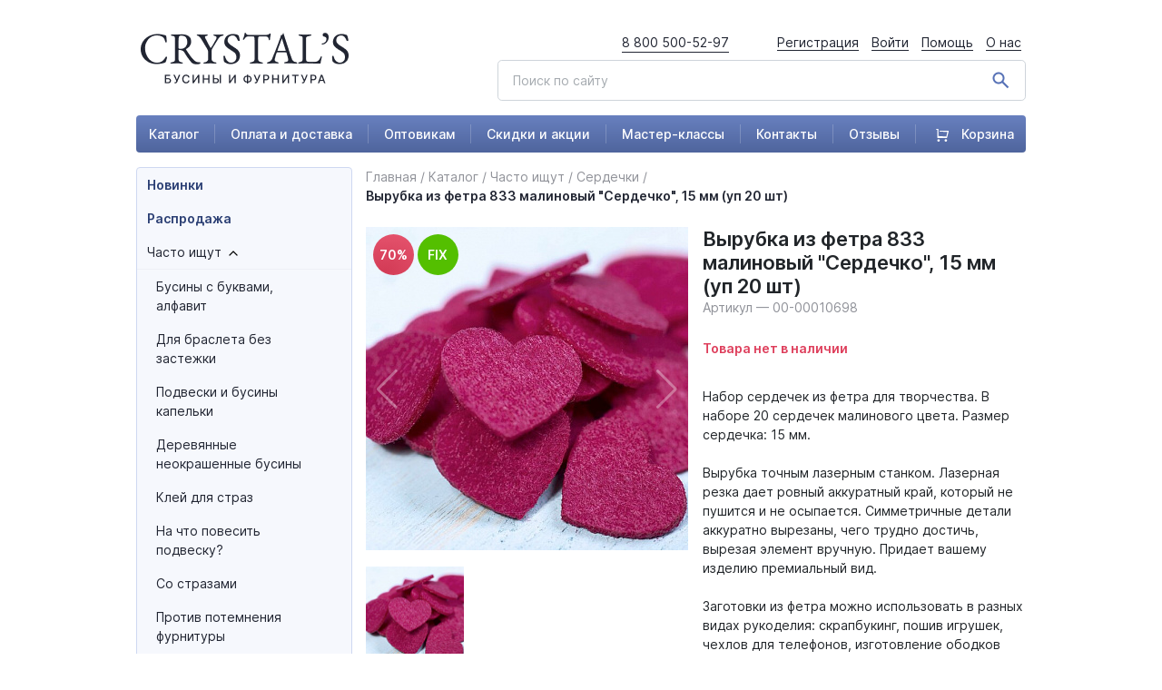

--- FILE ---
content_type: text/html; charset=UTF-8
request_url: https://xn----8sbb2ab2abxcdreeej4i.xn--p1ai/catalog/chasto_ishchut/serdechki/vyrubka_iz_fetra_833_malinovyy_serdechko_15_mm_up_20_sht/
body_size: 127959
content:
<!DOCTYPE html>
<html lang="ru">
<head>
<!-- Google Tag Manager -->
<!-- End Google Tag Manager -->
    <meta http-equiv="Content-Type" content="text/html; charset=UTF-8" />
<meta name="description" content="Набор сердечек из фетра для творчества. В наборе 20 сердечек малинового цвета. Размер сердечка: 15 мм.

Вырубка точным лазерным станком. Лазерная резка дает ровный аккуратный край, который не пушится и не осыпается. Симметричные детали аккуратно вырезаны, чего трудно достичь, вырезая элемент вручную. Придает вашему изделию премиальный вид.

Заготовки из фетра можно использовать в разных видах рукоделия: скрапбукинг, пошив игрушек, чехлов для телефонов, изготовление ободков для головы и заколочек, ожерелий, украшение предметов интерьера. 

Материал: 100% полиэстер.
Толщина: 1.2 мм.
Прозводство: Корея.
Обращаем ваше внимание, что цветопередача зависит от настроек вашего монитора.
Цена указана за 1 набор. Бесплатная доставка от 3000 рублей! С доставкой по всей России." />
<script type="text/javascript" data-skip-moving="true">(function(w, d, n) {var cl = "bx-core";var ht = d.documentElement;var htc = ht ? ht.className : undefined;if (htc === undefined || htc.indexOf(cl) !== -1){return;}var ua = n.userAgent;if (/(iPad;)|(iPhone;)/i.test(ua)){cl += " bx-ios";}else if (/Android/i.test(ua)){cl += " bx-android";}cl += (/(ipad|iphone|android|mobile|touch)/i.test(ua) ? " bx-touch" : " bx-no-touch");cl += w.devicePixelRatio && w.devicePixelRatio >= 2? " bx-retina": " bx-no-retina";var ieVersion = -1;if (/AppleWebKit/.test(ua)){cl += " bx-chrome";}else if ((ieVersion = getIeVersion()) > 0){cl += " bx-ie bx-ie" + ieVersion;if (ieVersion > 7 && ieVersion < 10 && !isDoctype()){cl += " bx-quirks";}}else if (/Opera/.test(ua)){cl += " bx-opera";}else if (/Gecko/.test(ua)){cl += " bx-firefox";}if (/Macintosh/i.test(ua)){cl += " bx-mac";}ht.className = htc ? htc + " " + cl : cl;function isDoctype(){if (d.compatMode){return d.compatMode == "CSS1Compat";}return d.documentElement && d.documentElement.clientHeight;}function getIeVersion(){if (/Opera/i.test(ua) || /Webkit/i.test(ua) || /Firefox/i.test(ua) || /Chrome/i.test(ua)){return -1;}var rv = -1;if (!!(w.MSStream) && !(w.ActiveXObject) && ("ActiveXObject" in w)){rv = 11;}else if (!!d.documentMode && d.documentMode >= 10){rv = 10;}else if (!!d.documentMode && d.documentMode >= 9){rv = 9;}else if (d.attachEvent && !/Opera/.test(ua)){rv = 8;}if (rv == -1 || rv == 8){var re;if (n.appName == "Microsoft Internet Explorer"){re = new RegExp("MSIE ([0-9]+[\.0-9]*)");if (re.exec(ua) != null){rv = parseFloat(RegExp.$1);}}else if (n.appName == "Netscape"){rv = 11;re = new RegExp("Trident/.*rv:([0-9]+[\.0-9]*)");if (re.exec(ua) != null){rv = parseFloat(RegExp.$1);}}}return rv;}})(window, document, navigator);</script>


<link href="/bitrix/js/ui/fonts/opensans/ui.font.opensans.min.css?16594263342320" type="text/css"  rel="stylesheet" />
<link href="/bitrix/js/main/popup/dist/main.popup.bundle.min.css?165942634724774" type="text/css"  rel="stylesheet" />
<link href="/bitrix/css/main/themes/blue/style.min.css?1632149084331" type="text/css"  rel="stylesheet" />
<link href="/bitrix/cache/css/s1/crystals/page_edfa9a303b1eb3c32e6e51009af1007c/page_edfa9a303b1eb3c32e6e51009af1007c_v1.css?174558557224702" type="text/css"  rel="stylesheet" />
<link href="/bitrix/cache/css/s1/crystals/template_36dcfe63035fc79692c249caaad5ee20/template_36dcfe63035fc79692c249caaad5ee20_v1.css?17455855725510" type="text/css"  data-template-style="true" rel="stylesheet" />







    <meta charset="UTF-8">
    <title>Купить Вырубка из фетра 833 малиновый &quot;Сердечко&quot;, 15 мм (уп 20 шт) в Москве и Санкт-Петербурге</title>
    <link href="/node_modules/lightbox2/dist/css/lightbox.css" rel="stylesheet" />
    <link rel="stylesheet" href="/dist/assets/css/app.css?v=1712663798">
            <meta name="viewport" content="width=device-width, initial-scale=1, shrink-to-fit=no">

    </head>
<body>
<!-- Google Tag Manager (noscript) -->
<noscript><iframe src="https://www.googletagmanager.com/ns.html?id=GTM-NG27L9Q"
height="0" width="0" style="display:none;visibility:hidden"></iframe></noscript>
<!-- End Google Tag Manager (noscript) -->
<!-- roistat -->
<!-- roistat -->
<div class="preloader-background"></div>
<div class="preload-ids_container">
    <div class="lds-ring">
        <div></div>
        <div></div>
        <div></div>
        <div></div>
    </div>
</div>
<div class="wrapper" id="wrapper" >
    <header>
        <div class="container">
            <div class="row header-top d-none d-xl-flex">
                <div class="col-lg-3">
                    <div class="logo">
                        <a href="/">
                            <img src="/dist/assets/images/logo.png" alt="logo">
                        </a>
                    </div>
                </div>
                <div class="col-lg-9">
                    <div class="float-right d-flex">
                        <a href="tel:88005005297" class="mr-5">8 800 500-52-97</a>
                        <div class="head-menu">
                                                            <a href="/auth/?register=yes&backurl=/catalog/chasto_ishchut/serdechki/vyrubka_iz_fetra_833_malinovyy_serdechko_15_mm_up_20_sht/">Регистрация</a>
                                <a href="/auth/?backurl=/catalog/chasto_ishchut/serdechki/vyrubka_iz_fetra_833_malinovyy_serdechko_15_mm_up_20_sht/">Войти</a>
                                                        <a href="/support/">Помощь</a>
                            <a href="/about/">О нас</a>
                        </div>
                    </div>
                    <div class="clearfix"></div>
                    <div class="search float-right pt-2">
                        <form action="/search/">
                            <img src="/dist/assets/images/search.png" alt="">
                            <input class="form-control form-control-lg" name="q" type="text" placeholder="Поиск по сайту">
                            <input type="hidden" name="how" value="r">
                        </form>
                    </div>
                </div>
            </div>
            <div class="row d-xl-none d-flex">
                <div class="col-4">
                    <a href="#" class="toggle_mobile_menu">
                        <img src="/dist/assets/images/burger.png" alt="">
                    </a>
                </div>
                <div class="col-4">
                    <div class="logo text-center">
                        <a href="/">
                            <img src="/dist/assets/images/logo-mobile.png" alt="logo">
                        </a>
                    </div>
                </div>
                <div class="col-4">
                    <!--                    <a href="tel:88005005297" class="mr-5">8 800 500-52-97</a>-->
                    <div class="float-right">
                        <a href="/cart/">
                            <div class="position-relative">
                                <svg width="28" height="28" viewBox="0 0 28 28" fill="none" xmlns="http://www.w3.org/2000/svg">
                                    <path d="M7.00016 15.9998L22.0005 16.9998L23.8445 8.16658L9.00049 7.49976L9.3335 5.83325H25.3402C25.5175 5.83326 25.6925 5.87369 25.8519 5.95148C26.0112 6.02927 26.1508 6.14236 26.2599 6.28217C26.369 6.42198 26.4448 6.58482 26.4815 6.75831C26.5182 6.93181 26.5149 7.11139 26.4718 7.28342L23.5552 18.9501C23.492 19.2024 23.3463 19.4263 23.1412 19.5863C22.9362 19.7463 22.6836 19.8332 22.4235 19.8333H5.8335C5.52408 19.8333 5.22733 19.7103 5.00854 19.4915C4.78975 19.2728 4.66683 18.976 4.66683 18.6666V3.99976L2.00049 3.49976L2.3335 2.33325H5.8335C6.14292 2.33325 6.43966 2.45617 6.65845 2.67496C6.87725 2.89375 7.00016 3.1905 7.00016 3.49992V15.9998ZM7.00016 26.8333C6.38132 26.8333 5.78783 26.5874 5.35025 26.1498C4.91266 25.7122 4.66683 25.1188 4.66683 24.4999C4.66683 23.8811 4.91266 23.2876 5.35025 22.85C5.78783 22.4124 6.38132 22.1666 7.00016 22.1666C7.619 22.1666 8.21249 22.4124 8.65008 22.85C9.08766 23.2876 9.3335 23.8811 9.3335 24.4999C9.3335 25.1188 9.08766 25.7122 8.65008 26.1498C8.21249 26.5874 7.619 26.8333 7.00016 26.8333ZM21.0002 26.8333C20.3813 26.8333 19.7878 26.5874 19.3502 26.1498C18.9127 25.7122 18.6668 25.1188 18.6668 24.4999C18.6668 23.8811 18.9127 23.2876 19.3502 22.85C19.7878 22.4124 20.3813 22.1666 21.0002 22.1666C21.619 22.1666 22.2125 22.4124 22.6501 22.85C23.0877 23.2876 23.3335 23.8811 23.3335 24.4999C23.3335 25.1188 23.0877 25.7122 22.6501 26.1498C22.2125 26.5874 21.619 26.8333 21.0002 26.8333Z" fill="#5A70AB"/>
                                </svg>
                                <header_cart_mobile></header_cart_mobile>
                            </div>


                        </a>
                    </div>
                </div>
                <div class="clear-fix"></div>
                <div class="col-12">
                    <div class="search float-right pt-2">
                        <form action="/search/">
                            <img src="/dist/assets/images/search.png" alt="">
                            <input class="form-control form-control-lg" name="q" type="text" placeholder="Поиск по сайту">
                            <input type="hidden" name="how" value="r">
                        </form>
                    </div>
                </div>
            </div>
            <div class="row">
                <div class="col-12">
                    <div class="main-menu d-none d-xl-flex">
                        


            <a href="/catalog/">Каталог</a>
	
            <a href="/about/payment_&_delivery/">Оплата и доставка</a>
	
            <a href="/optovikam/">Оптовикам</a>
	
            <a href="/activity/">Скидки и акции</a>
	
            <a href="/master-klassy/">Мастер-классы</a>
	
            <a href="/contacts/">Контакты</a>
	
            <a href="/reviews/">Отзывы</a>
	
    <a href="/cart/">
    <div class="position-relative">
        <svg width="14" height="14" viewBox="0 0 14 14" fill="none" xmlns="http://www.w3.org/2000/svg" style="margin-left: 5px; margin-right: 10px">
            <path d="M2.85622 7.80943L11.4256 8.38086L12.4791 3.33333L3.99897 2.95229L4.18921 2H13.3335C13.4348 2 13.5348 2.02311 13.6259 2.06756C13.7169 2.11201 13.7966 2.17663 13.8589 2.25652C13.9213 2.33641 13.9646 2.42947 13.9856 2.52861C14.0065 2.62775 14.0046 2.73037 13.98 2.82867L12.3138 9.49533C12.2777 9.6395 12.1945 9.76746 12.0773 9.8589C11.9602 9.95033 11.8159 10 11.6673 10H2.18973C2.01296 10 1.84344 9.92976 1.71844 9.80474C1.59345 9.67971 1.52323 9.51014 1.52323 9.33333V0.952288L0 0.666574L0.190241 0H2.18973C2.36649 0 2.53602 0.0702379 2.66101 0.195262C2.786 0.320286 2.85622 0.489856 2.85622 0.666667V7.80943ZM2.85622 14C2.50269 14 2.16364 13.8595 1.91365 13.6095C1.66367 13.3594 1.52323 13.0203 1.52323 12.6667C1.52323 12.313 1.66367 11.9739 1.91365 11.7239C2.16364 11.4738 2.50269 11.3333 2.85622 11.3333C3.20975 11.3333 3.5488 11.4738 3.79879 11.7239C4.04877 11.9739 4.18921 12.313 4.18921 12.6667C4.18921 13.0203 4.04877 13.3594 3.79879 13.6095C3.5488 13.8595 3.20975 14 2.85622 14ZM10.8542 14C10.5006 14 10.1616 13.8595 9.91159 13.6095C9.66161 13.3594 9.52117 13.0203 9.52117 12.6667C9.52117 12.313 9.66161 11.9739 9.91159 11.7239C10.1616 11.4738 10.5006 11.3333 10.8542 11.3333C11.2077 11.3333 11.5467 11.4738 11.7967 11.7239C12.0467 11.9739 12.1872 12.313 12.1872 12.6667C12.1872 13.0203 12.0467 13.3594 11.7967 13.6095C11.5467 13.8595 11.2077 14 10.8542 14Z" fill="white"/>
        </svg>
        <header_cart></header_cart>
        Корзина
    </div>
</a>
    

                    </div>
                    <div class="main-menu d-none d-md-none d-lg-flex d-xl-none">
                        


            <a href="/">Каталог</a>
	
            <a href="/activity/">Скидки и акции</a>
	
            <a href="/about/payment_&_delivery/">Оплата и доставка</a>
	
            <a href="/contacts/">Контакты</a>
	
            <a href="/reviews/">Отзывы</a>
	
            <a href="/master-klassy/">Мастер-классы</a>
	

                    </div>
                    <div class="main-menu d-none d-md-flex d-lg-none">
                        


            <a href="/">Каталог</a>
	
            <a href="/activity/">Скидки и акции</a>
	
            <a href="/about/payment_&_delivery/">Оплата и доставка</a>
	
            <a href="/contacts/">Контакты</a>
	

                    </div>
                    <div class="main-menu d-flex d-md-none">
                        


            <a href="/">Каталог</a>
	
            <a href="/activity/">Скидки и акции</a>
	
            <a href="/contacts/">Контакты</a>
	

                    </div>
                </div>
            </div>
        </div>
        <div class="header_menu-mobile">
            <div class="header_account header_account-mobile">
                                    <div class="d-flex flex-column align-items-center login">
                        <a href="#" data-toggle="modal" data-target="#modal_authorize" class="d-flex justify-content-center mb-3">
                            <svg width="100" height="100" viewBox="0 0 100 100" fill="none" xmlns="http://www.w3.org/2000/svg"><circle cx="50" cy="50" r="50" fill="#D1D1D1"/><path d="M49.3244 48.7716C53.7146 48.7716 57.5162 47.197 60.6223 44.0903C63.7285 40.9842 65.3031 37.1836 65.3031 32.7929C65.3031 28.4037 63.7285 24.6026 60.6218 21.4955C57.5152 18.3898 53.7141 16.8152 49.3244 16.8152C44.9337 16.8152 41.1331 18.3898 38.0269 21.496C34.9208 24.6021 33.3457 28.4032 33.3457 32.7929C33.3457 37.1836 34.9208 40.9847 38.0275 44.0909C41.1341 47.1965 44.9352 48.7716 49.3244 48.7716Z" fill="white"/><path d="M77.2826 67.8271C77.193 66.5344 77.0118 65.1244 76.7451 63.6353C76.4758 62.1351 76.1291 60.7169 75.7141 59.4207C75.2854 58.081 74.7023 56.7579 73.9816 55.4901C73.2335 54.1741 72.3549 53.0282 71.3689 52.0853C70.3379 51.0989 69.0756 50.3057 67.6159 49.7272C66.1613 49.1518 64.5493 48.8602 62.8249 48.8602C62.1477 48.8602 61.4927 49.1381 60.2279 49.9616C59.4494 50.4692 58.5389 51.0563 57.5226 51.7057C56.6536 52.2594 55.4763 52.7782 54.0222 53.2479C52.6035 53.707 51.163 53.9398 49.7413 53.9398C48.3195 53.9398 46.8796 53.707 45.4594 53.2479C44.0068 52.7787 42.8295 52.2599 41.9615 51.7062C40.9548 51.0629 40.0437 50.4758 39.2536 49.9611C37.9903 49.1376 37.3349 48.8597 36.6577 48.8597C34.9328 48.8597 33.3212 49.1518 31.8671 49.7277C30.4084 50.3052 29.1456 51.0983 28.1136 52.0858C27.1282 53.0292 26.249 54.1746 25.502 55.4901C24.7817 56.7579 24.1987 58.0805 23.7695 59.4212C23.3549 60.7174 23.0082 62.1351 22.739 63.6353C22.4722 65.1223 22.291 66.5329 22.2015 67.8286C22.1134 69.098 22.0688 70.4155 22.0688 71.7461C22.0688 75.2091 23.1697 78.0126 25.3405 80.0801C27.4845 82.1204 30.3214 83.1554 33.7712 83.1554H65.7144C69.1642 83.1554 72.0001 82.1209 74.1446 80.0801C76.3159 78.0141 77.4167 75.2101 77.4167 71.7456C77.4162 70.4089 77.3712 69.0904 77.2826 67.8271Z" fill="white"/></svg>
                        </a>
                        <a href="/auth/?backurl=/catalog/chasto_ishchut/serdechki/vyrubka_iz_fetra_833_malinovyy_serdechko_15_mm_up_20_sht/" class="btn w-100 btn-primary">Войти</a>
                    </div>
                                
<div class="mobile-menu-items">
            <div class="mobile-menu-item">
            <a href="/catalog/">Каталог товаров</a>
        </div>
            <div class="mobile-menu-item">
            <a href="/catalog/sales/">Распродажа</a>
        </div>
            <div class="mobile-menu-item">
            <a href="/catalog/new/">Новинки</a>
        </div>
            <div class="mobile-menu-item">
            <a href="/about/payment_&_delivery/">Оплата и доставка</a>
        </div>
            <div class="mobile-menu-item">
            <a href="/optovikam/">Оптовикам</a>
        </div>
            <div class="mobile-menu-item">
            <a href="/activity/">Скидки и акции</a>
        </div>
            <div class="mobile-menu-item">
            <a href="/master-klassy/">Мастер-классы</a>
        </div>
            <div class="mobile-menu-item">
            <a href="/contacts/">Контакты</a>
        </div>
            <div class="mobile-menu-item">
            <a href="/reviews/">Отзывы</a>
        </div>
            <div class="mobile-menu-item">
            <a href="/support/">Помощь</a>
        </div>
    </div>
            </div>
        </div>
    </header>

    <div class="main">
        <div class="container">
                        <div class="row">
                <div class="col-lg-3 d-none d-xl-block">
                    <div class="left-column">
                        

    <div class="left-menu">
    <ul class="root-ul">
            <li>
                <div class="menu-item d-flex">
                    <a href="/catalog/new/" class="bold ">Новинки</a>
                </div>
            </li>
    
                <li>
                <div class="menu-item d-flex">
                    <a href="/catalog/sales/" class="bold ">Распродажа</a>
                </div>
            </li>
    
            <li>
            <div class="menu-item d-flex parent_section">
                <a href="/catalog/chasto_ishchut/">Часто ищут</a>
                <span class="arrow_menu pl-2 ul_open">
                    <svg width="10" height="6" viewBox="0 0 10 6" fill="none" xmlns="http://www.w3.org/2000/svg">
                        <path d="M1 1L5 5L9 1" stroke="black" stroke-width="1.26082" stroke-linecap="round" stroke-linejoin="round"/>
                    </svg>
                </span>
            </div>
                            <ul>
                
                <li>
                <div class="menu-item d-flex">
                    <a href="/catalog/chasto_ishchut/businy_s_bukvami_alfavit/" class=" ">Бусины с буквами, алфавит</a>
                </div>
            </li>
    
                <li>
                <div class="menu-item d-flex">
                    <a href="/catalog/chasto_ishchut/dlya_brasleta_bez_zastezhki/" class=" ">Для браслета без застежки</a>
                </div>
            </li>
    
                <li>
                <div class="menu-item d-flex">
                    <a href="/catalog/chasto_ishchut/podveski_i_businy_kapelki/" class=" ">Подвески и бусины капельки</a>
                </div>
            </li>
    
                <li>
                <div class="menu-item d-flex">
                    <a href="/catalog/chasto_ishchut/derevyannye_neokrashennye_businy/" class=" ">Деревянные неокрашенные бусины</a>
                </div>
            </li>
    
                <li>
                <div class="menu-item d-flex">
                    <a href="/catalog/chasto_ishchut/kley_dlya_straz/" class=" ">Клей для страз</a>
                </div>
            </li>
    
                <li>
                <div class="menu-item d-flex">
                    <a href="/catalog/chasto_ishchut/na_chto_povesit_podvesku/" class=" ">На что повесить подвеску?</a>
                </div>
            </li>
    
                <li>
                <div class="menu-item d-flex">
                    <a href="/catalog/chasto_ishchut/so_strazami/" class=" ">Со стразами</a>
                </div>
            </li>
    
                <li>
                <div class="menu-item d-flex">
                    <a href="/catalog/chasto_ishchut/protiv_potemneniya_furnitury/" class=" ">Против потемнения фурнитуры</a>
                </div>
            </li>
    
                <li>
                <div class="menu-item d-flex">
                    <a href="/catalog/chasto_ishchut/kak_krepit_businu_s_neskvoznym_otverstiem/" class=" ">Как крепить бусину с несквозным отверстием?</a>
                </div>
            </li>
    
                <li>
                <div class="menu-item d-flex">
                    <a href="/catalog/chasto_ishchut/na_kakuyu_osnovu_sobirat_kamni/" class=" ">На какую основу собирать камни?</a>
                </div>
            </li>
    
                <li>
                <div class="menu-item d-flex">
                    <a href="/catalog/chasto_ishchut/petelka_dlya_polimerki/" class=" ">Петелька для полимерки</a>
                </div>
            </li>
    
                <li>
                <div class="menu-item d-flex">
                    <a href="/catalog/chasto_ishchut/cheshskiy_biser/" class=" ">Чешский бисер</a>
                </div>
            </li>
    
                <li>
                <div class="menu-item d-flex">
                    <a href="/catalog/chasto_ishchut/zhivotnye/" class=" ">Животные</a>
                </div>
            </li>
    
                <li>
                <div class="menu-item d-flex">
                    <a href="/catalog/chasto_ishchut/serdechki/" class=" bold">Сердечки</a>
                </div>
            </li>
    
                <li>
                <div class="menu-item d-flex">
                    <a href="/catalog/chasto_ishchut/chto_to_k_novomu_godu/" class=" ">Что-то к Новому году</a>
                </div>
            </li>
    
                <li>
                <div class="menu-item d-flex">
                    <a href="/catalog/chasto_ishchut/osennyaya_tematika/" class=" ">Осенняя тематика</a>
                </div>
            </li>
    
                <li>
                <div class="menu-item d-flex">
                    <a href="/catalog/chasto_ishchut/halloween/" class=" ">Halloween</a>
                </div>
            </li>
    
                <li>
                <div class="menu-item d-flex">
                    <a href="/catalog/chasto_ishchut/tsvetochki_butonchiki/" class=" ">Цветочки, бутончики</a>
                </div>
            </li>
    
                <li>
                <div class="menu-item d-flex">
                    <a href="/catalog/chasto_ishchut/leto_solntse_plyazh/" class=" ">Лето, солнце, пляж</a>
                </div>
            </li>
    
                <li>
                <div class="menu-item d-flex">
                    <a href="/catalog/chasto_ishchut/prozrachnye_businy/" class=" ">Прозрачные бусины</a>
                </div>
            </li>
    
                <li>
                <div class="menu-item d-flex">
                    <a href="/catalog/chasto_ishchut/s_cherepami/" class=" ">С черепами</a>
                </div>
            </li>
    
                <li>
                <div class="menu-item d-flex">
                    <a href="/catalog/chasto_ishchut/materialy_dlya_chetok/" class=" ">Материалы для четок</a>
                </div>
            </li>
    
                <li>
                <div class="menu-item d-flex">
                    <a href="/catalog/chasto_ishchut/listochki/" class=" ">Листочки</a>
                </div>
            </li>
    
                <li>
                <div class="menu-item d-flex">
                    <a href="/catalog/chasto_ishchut/zvezdochki/" class=" ">Звездочки</a>
                </div>
            </li>
    
                <li>
                <div class="menu-item d-flex">
                    <a href="/catalog/chasto_ishchut/tovary_v_neonovykh_tsvetakh_new/" class=" ">Товары в неоновых цветах </a>
                </div>
            </li>
    
                <li>
                <div class="menu-item d-flex">
                    <a href="/catalog/chasto_ishchut/kamni_bez_risunka_odnotonnye/" class=" ">Камни без рисунка, однотонные</a>
                </div>
            </li>
    
                <li>
                <div class="menu-item d-flex">
                    <a href="/catalog/chasto_ishchut/druzy_1/" class=" ">Друзы</a>
                </div>
            </li>
    
                <li>
                <div class="menu-item d-flex">
                    <a href="/catalog/chasto_ishchut/tovary_dlya_detskogo_tvorchestva_new_/" class=" ">Товары для детского творчества  - NEW! -</a>
                </div>
            </li>
    
    </ul></li>        <li>
            <div class="menu-item d-flex parent_section">
                <a href="/catalog/businy/">Бусины</a>
                <span class="arrow_menu pl-2">
                    <svg width="10" height="6" viewBox="0 0 10 6" fill="none" xmlns="http://www.w3.org/2000/svg">
                        <path d="M1 1L5 5L9 1" stroke="black" stroke-width="1.26082" stroke-linecap="round" stroke-linejoin="round"/>
                    </svg>
                </span>
            </div>
                            <ul style="display: none">
                
                <li>
                <div class="menu-item d-flex">
                    <a href="/catalog/businy/akrilovye/" class=" ">Акриловые</a>
                </div>
            </li>
    
                <li>
                <div class="menu-item d-flex">
                    <a href="/catalog/businy/derevyannye/" class=" ">Деревянные</a>
                </div>
            </li>
    
                <li>
                <div class="menu-item d-flex">
                    <a href="/catalog/businy/steklyannye/" class=" ">Стеклянные</a>
                </div>
            </li>
    
                <li>
                <div class="menu-item d-flex">
                    <a href="/catalog/businy/metallicheskie/" class=" ">Металлические</a>
                </div>
            </li>
    
                <li>
                <div class="menu-item d-flex">
                    <a href="/catalog/businy/businy_iz_naturalnykh_kamney/" class=" ">Бусины из натуральных камней</a>
                </div>
            </li>
    
                <li>
                <div class="menu-item d-flex">
                    <a href="/catalog/businy/keramicheskie_i_farforovye/" class=" ">Керамические и фарфоровые</a>
                </div>
            </li>
    
                <li>
                <div class="menu-item d-flex">
                    <a href="/catalog/businy/lempvork_ruchnaya_rabota/" class=" ">Лэмпворк &quot;Ручная Работа&quot;</a>
                </div>
            </li>
    
                <li>
                <div class="menu-item d-flex">
                    <a href="/catalog/businy/shambala/" class=" ">Шамбала</a>
                </div>
            </li>
    
                <li>
                <div class="menu-item d-flex">
                    <a href="/catalog/businy/iz_polimernoy_gliny/" class=" ">Из полимерной глины</a>
                </div>
            </li>
    
                <li>
                <div class="menu-item d-flex">
                    <a href="/catalog/businy/dzi/" class=" ">Дзи</a>
                </div>
            </li>
    
                <li>
                <div class="menu-item d-flex">
                    <a href="/catalog/businy/rakushechnyy_zhemchug/" class=" ">Ракушечный жемчуг</a>
                </div>
            </li>
    
                <li>
                <div class="menu-item d-flex">
                    <a href="/catalog/businy/prirodnye_materialy/" class=" ">Природные материалы</a>
                </div>
            </li>
    
                <li>
                <div class="menu-item d-flex">
                    <a href="/catalog/businy/s_bolshim_otverstiem_ot_4_mm_i_pandora/" class=" ">С большим отверстием (от 4 мм) и Пандора</a>
                </div>
            </li>
    
                <li>
                <div class="menu-item d-flex">
                    <a href="/catalog/businy/polubusiny/" class=" ">Полубусины</a>
                </div>
            </li>
    
                <li>
                <div class="menu-item d-flex">
                    <a href="/catalog/businy/nabory_busin_dlya_detey_new_/" class=" ">Наборы бусин для детей - NEW! -</a>
                </div>
            </li>
    
    </ul></li>        <li>
            <div class="menu-item d-flex parent_section">
                <a href="/catalog/podveski_sharmiki/">Подвески, шармики</a>
                <span class="arrow_menu pl-2">
                    <svg width="10" height="6" viewBox="0 0 10 6" fill="none" xmlns="http://www.w3.org/2000/svg">
                        <path d="M1 1L5 5L9 1" stroke="black" stroke-width="1.26082" stroke-linecap="round" stroke-linejoin="round"/>
                    </svg>
                </span>
            </div>
                            <ul style="display: none">
                
                <li>
                <div class="menu-item d-flex">
                    <a href="/catalog/podveski_sharmiki/akrilovye_1/" class=" ">Акриловые</a>
                </div>
            </li>
    
                <li>
                <div class="menu-item d-flex">
                    <a href="/catalog/podveski_sharmiki/iz_smoly_resin/" class=" ">Из смолы Resin</a>
                </div>
            </li>
    
                <li>
                <div class="menu-item d-flex">
                    <a href="/catalog/podveski_sharmiki/druzy/" class=" ">Друзы</a>
                </div>
            </li>
    
                <li>
                <div class="menu-item d-flex">
                    <a href="/catalog/podveski_sharmiki/iz_dereva/" class=" ">Из дерева</a>
                </div>
            </li>
    
                <li>
                <div class="menu-item d-flex">
                    <a href="/catalog/podveski_sharmiki/iz_naturalnykh_kamney/" class=" ">Из натуральных камней</a>
                </div>
            </li>
    
                <li>
                <div class="menu-item d-flex">
                    <a href="/catalog/podveski_sharmiki/steklyannye_1/" class=" ">Стеклянные</a>
                </div>
            </li>
    
                <li>
                <div class="menu-item d-flex">
                    <a href="/catalog/podveski_sharmiki/metallicheskie_1/" class=" ">Металлические</a>
                </div>
            </li>
    
                <li>
                <div class="menu-item d-flex">
                    <a href="/catalog/podveski_sharmiki/s_emalyu/" class=" ">С эмалью</a>
                </div>
            </li>
    
    </ul></li>        <li>
            <div class="menu-item d-flex parent_section">
                <a href="/catalog/biser_i_materialy_dlya_biseropleteniya/">Бисер и материалы для бисероплетения</a>
                <span class="arrow_menu pl-2">
                    <svg width="10" height="6" viewBox="0 0 10 6" fill="none" xmlns="http://www.w3.org/2000/svg">
                        <path d="M1 1L5 5L9 1" stroke="black" stroke-width="1.26082" stroke-linecap="round" stroke-linejoin="round"/>
                    </svg>
                </span>
            </div>
                            <ul style="display: none">
                
                <li>
                <div class="menu-item d-flex">
                    <a href="/catalog/biser_i_materialy_dlya_biseropleteniya/miyuki_yaponiya/" class=" ">MIYUKI (Япония)</a>
                </div>
            </li>
    
                <li>
                <div class="menu-item d-flex">
                    <a href="/catalog/biser_i_materialy_dlya_biseropleteniya/biser_raduga_kitay/" class=" ">Бисер Радуга (Китай)</a>
                </div>
            </li>
    
                <li>
                <div class="menu-item d-flex">
                    <a href="/catalog/biser_i_materialy_dlya_biseropleteniya/biser_na_niti/" class=" ">Бисер на нити</a>
                </div>
            </li>
    
                <li>
                <div class="menu-item d-flex">
                    <a href="/catalog/biser_i_materialy_dlya_biseropleteniya/nabory_bisera/" class=" ">Наборы бисера</a>
                </div>
            </li>
    
                <li>
                <div class="menu-item d-flex">
                    <a href="/catalog/biser_i_materialy_dlya_biseropleteniya/nit_igly_dlya_biseropleteniya/" class=" ">Нить, иглы для бисероплетения</a>
                </div>
            </li>
    
    </ul></li>        <li>
            <div class="menu-item d-flex parent_section">
                <a href="/catalog/kaboshony/">Кабошоны</a>
                <span class="arrow_menu pl-2">
                    <svg width="10" height="6" viewBox="0 0 10 6" fill="none" xmlns="http://www.w3.org/2000/svg">
                        <path d="M1 1L5 5L9 1" stroke="black" stroke-width="1.26082" stroke-linecap="round" stroke-linejoin="round"/>
                    </svg>
                </span>
            </div>
                            <ul style="display: none">
                
                <li>
                <div class="menu-item d-flex">
                    <a href="/catalog/kaboshony/steklyannye_kaboshony/" class=" ">Стеклянные кабошоны</a>
                </div>
            </li>
    
                <li>
                <div class="menu-item d-flex">
                    <a href="/catalog/kaboshony/plastikovye_akrilovye_/" class=" ">Пластиковые, акриловые </a>
                </div>
            </li>
    
                <li>
                <div class="menu-item d-flex">
                    <a href="/catalog/kaboshony/naturalnye_kaboshony/" class=" ">Натуральные кабошоны</a>
                </div>
            </li>
    
                <li>
                <div class="menu-item d-flex">
                    <a href="/catalog/kaboshony/polubusiny_1/" class=" ">Полубусины</a>
                </div>
            </li>
    
    </ul></li>        <li>
            <div class="menu-item d-flex parent_section">
                <a href="/catalog/seriya_ruchnaya_rabota/">Серия &quot;Ручная работа&quot;</a>
                <span class="arrow_menu pl-2">
                    <svg width="10" height="6" viewBox="0 0 10 6" fill="none" xmlns="http://www.w3.org/2000/svg">
                        <path d="M1 1L5 5L9 1" stroke="black" stroke-width="1.26082" stroke-linecap="round" stroke-linejoin="round"/>
                    </svg>
                </span>
            </div>
                            <ul style="display: none">
                
                <li>
                <div class="menu-item d-flex">
                    <a href="/catalog/seriya_ruchnaya_rabota/businy_abakus/" class=" ">Бусины абакус</a>
                </div>
            </li>
    
                <li>
                <div class="menu-item d-flex">
                    <a href="/catalog/seriya_ruchnaya_rabota/businy_krugloy_formy/" class=" ">Бусины круглой формы</a>
                </div>
            </li>
    
                <li>
                <div class="menu-item d-flex">
                    <a href="/catalog/seriya_ruchnaya_rabota/zveryata/" class=" ">Зверята</a>
                </div>
            </li>
    
                <li>
                <div class="menu-item d-flex">
                    <a href="/catalog/seriya_ruchnaya_rabota/ptichki_babochki/" class=" ">Птички, бабочки</a>
                </div>
            </li>
    
                <li>
                <div class="menu-item d-flex">
                    <a href="/catalog/seriya_ruchnaya_rabota/frukty_ovoshchi_griby/" class=" ">Фрукты, овощи, грибы</a>
                </div>
            </li>
    
                <li>
                <div class="menu-item d-flex">
                    <a href="/catalog/seriya_ruchnaya_rabota/tsvetochki_/" class=" ">Цветочки </a>
                </div>
            </li>
    
                <li>
                <div class="menu-item d-flex">
                    <a href="/catalog/seriya_ruchnaya_rabota/morskaya_tematika/" class=" ">Морская тематика</a>
                </div>
            </li>
    
                <li>
                <div class="menu-item d-flex">
                    <a href="/catalog/seriya_ruchnaya_rabota/predmetnyy_mir/" class=" ">Предметный мир</a>
                </div>
            </li>
    
                <li>
                <div class="menu-item d-flex">
                    <a href="/catalog/seriya_ruchnaya_rabota/novogodnie_nabory/" class=" ">Новогодние </a>
                </div>
            </li>
    
                <li>
                <div class="menu-item d-flex">
                    <a href="/catalog/seriya_ruchnaya_rabota/yagody/" class=" ">Ягоды</a>
                </div>
            </li>
    
                <li>
                <div class="menu-item d-flex">
                    <a href="/catalog/seriya_ruchnaya_rabota/nabory_busin_murano/" class=" ">Наборы бусин Мурано</a>
                </div>
            </li>
    
    </ul></li>        <li>
            <div class="menu-item d-flex parent_section">
                <a href="/catalog/naturalnye_kamni/">Натуральные камни</a>
                <span class="arrow_menu pl-2">
                    <svg width="10" height="6" viewBox="0 0 10 6" fill="none" xmlns="http://www.w3.org/2000/svg">
                        <path d="M1 1L5 5L9 1" stroke="black" stroke-width="1.26082" stroke-linecap="round" stroke-linejoin="round"/>
                    </svg>
                </span>
            </div>
                            <ul style="display: none">
                
                <li>
                <div class="menu-item d-flex">
                    <a href="/catalog/naturalnye_kamni/businy_naturalnye/" class=" ">Бусины натуральные</a>
                </div>
            </li>
    
                <li>
                <div class="menu-item d-flex">
                    <a href="/catalog/naturalnye_kamni/kaboshony_/" class=" ">Кабошоны </a>
                </div>
            </li>
    
                <li>
                <div class="menu-item d-flex">
                    <a href="/catalog/naturalnye_kamni/podveski_i_konnektory_/" class=" ">Подвески и коннекторы </a>
                </div>
            </li>
    
    </ul></li>        <li>
            <div class="menu-item d-flex parent_section">
                <a href="/catalog/strazy_kristally_tsapy/">Стразы, кристаллы, цапы</a>
                <span class="arrow_menu pl-2">
                    <svg width="10" height="6" viewBox="0 0 10 6" fill="none" xmlns="http://www.w3.org/2000/svg">
                        <path d="M1 1L5 5L9 1" stroke="black" stroke-width="1.26082" stroke-linecap="round" stroke-linejoin="round"/>
                    </svg>
                </span>
            </div>
                            <ul style="display: none">
                
                <li>
                <div class="menu-item d-flex">
                    <a href="/catalog/strazy_kristally_tsapy/kristally_/" class=" ">Кристаллы </a>
                </div>
            </li>
    
                <li>
                <div class="menu-item d-flex">
                    <a href="/catalog/strazy_kristally_tsapy/rivoli/" class=" ">Риволи</a>
                </div>
            </li>
    
                <li>
                <div class="menu-item d-flex">
                    <a href="/catalog/strazy_kristally_tsapy/tsapy_derzhateli_strazov/" class=" ">Цапы (держатели) стразов</a>
                </div>
            </li>
    
                <li>
                <div class="menu-item d-flex">
                    <a href="/catalog/strazy_kristally_tsapy/strazy_v_tsapakh_akril/" class=" ">Стразы в цапах (акрил)</a>
                </div>
            </li>
    
                <li>
                <div class="menu-item d-flex">
                    <a href="/catalog/strazy_kristally_tsapy/strazy_v_tsapakh_steklo/" class=" ">Стразы в цапах (стекло)</a>
                </div>
            </li>
    
                <li>
                <div class="menu-item d-flex">
                    <a href="/catalog/strazy_kristally_tsapy/strazy_prishivnye_akril_smola/" class=" ">Стразы пришивные (акрил, смола)</a>
                </div>
            </li>
    
                <li>
                <div class="menu-item d-flex">
                    <a href="/catalog/strazy_kristally_tsapy/strazy_termokleevye/" class=" ">Стразы термоклеевые</a>
                </div>
            </li>
    
                <li>
                <div class="menu-item d-flex">
                    <a href="/catalog/strazy_kristally_tsapy/strazy_kholodnoy_fiksatsii/" class=" ">Стразы холодной фиксации</a>
                </div>
            </li>
    
                <li>
                <div class="menu-item d-flex">
                    <a href="/catalog/strazy_kristally_tsapy/strazy_yuvelirnye/" class=" "> Стразы ювелирные</a>
                </div>
            </li>
    
                <li>
                <div class="menu-item d-flex">
                    <a href="/catalog/strazy_kristally_tsapy/strazy_zerkalnye/" class=" ">Стразы зеркальные</a>
                </div>
            </li>
    
                <li>
                <div class="menu-item d-flex">
                    <a href="/catalog/strazy_kristally_tsapy/strazovye_lenty/" class=" ">Стразовые ленты</a>
                </div>
            </li>
    
    </ul></li>        <li>
            <div class="menu-item d-flex parent_section">
                <a href="/catalog/instrumenty_organayzery_dlya_rukodeliya/">Инструменты, органайзеры для рукоделия</a>
                <span class="arrow_menu pl-2">
                    <svg width="10" height="6" viewBox="0 0 10 6" fill="none" xmlns="http://www.w3.org/2000/svg">
                        <path d="M1 1L5 5L9 1" stroke="black" stroke-width="1.26082" stroke-linecap="round" stroke-linejoin="round"/>
                    </svg>
                </span>
            </div>
                            <ul style="display: none">
                
                <li>
                <div class="menu-item d-flex">
                    <a href="/catalog/instrumenty_organayzery_dlya_rukodeliya/instrumenty/" class=" ">Инструменты</a>
                </div>
            </li>
    
                <li>
                <div class="menu-item d-flex">
                    <a href="/catalog/instrumenty_organayzery_dlya_rukodeliya/organayzery_i_oborudovanie_dlya_raboty_i_khraneniya/" class=" ">Органайзеры и оборудование для работы и хранения</a>
                </div>
            </li>
    
    </ul></li>            <li>
                <div class="menu-item d-flex">
                    <a href="/catalog/kley_tsapon_lak/" class=" ">Клей, цапон-лак</a>
                </div>
            </li>
    
            <li>
            <div class="menu-item d-flex parent_section">
                <a href="/catalog/furnitura_dlya_bizhuterii/">Фурнитура для бижутерии</a>
                <span class="arrow_menu pl-2">
                    <svg width="10" height="6" viewBox="0 0 10 6" fill="none" xmlns="http://www.w3.org/2000/svg">
                        <path d="M1 1L5 5L9 1" stroke="black" stroke-width="1.26082" stroke-linecap="round" stroke-linejoin="round"/>
                    </svg>
                </span>
            </div>
                            <ul style="display: none">
                
                <li>
                <div class="menu-item d-flex">
                    <a href="/catalog/furnitura_dlya_bizhuterii/beyly/" class=" ">Бейлы</a>
                </div>
            </li>
    
                <li>
                <div class="menu-item d-flex">
                    <a href="/catalog/furnitura_dlya_bizhuterii/zazhimy_dlya_lenty_i_shnura/" class=" ">Зажимы для ленты и шнура</a>
                </div>
            </li>
    
                <li>
                <div class="menu-item d-flex">
                    <a href="/catalog/furnitura_dlya_bizhuterii/zamochki_zastezhki/" class=" ">Замочки, застежки</a>
                </div>
            </li>
    
                <li>
                <div class="menu-item d-flex">
                    <a href="/catalog/furnitura_dlya_bizhuterii/kolechki_soedinitelnye/" class=" ">Колечки соединительные</a>
                </div>
            </li>
    
                <li>
                <div class="menu-item d-flex">
                    <a href="/catalog/furnitura_dlya_bizhuterii/piny_shtifty/" class=" ">Пины, штифты</a>
                </div>
            </li>
    
                <li>
                <div class="menu-item d-flex">
                    <a href="/catalog/furnitura_dlya_bizhuterii/kalotty/" class=" ">Калотты</a>
                </div>
            </li>
    
                <li>
                <div class="menu-item d-flex">
                    <a href="/catalog/furnitura_dlya_bizhuterii/kontseviki_i_nakonechniki/" class=" ">Концевики и наконечники</a>
                </div>
            </li>
    
                <li>
                <div class="menu-item d-flex">
                    <a href="/catalog/furnitura_dlya_bizhuterii/krimpy_i_businy_dlya_maskirovki/" class=" ">Кримпы и бусины для маскировки</a>
                </div>
            </li>
    
                <li>
                <div class="menu-item d-flex">
                    <a href="/catalog/furnitura_dlya_bizhuterii/protektory_dlya_yuvelirnogo_trosika/" class=" ">Протекторы для ювелирного тросика</a>
                </div>
            </li>
    
                <li>
                <div class="menu-item d-flex">
                    <a href="/catalog/furnitura_dlya_bizhuterii/miksy_metallicheskie/" class=" ">Миксы металлические</a>
                </div>
            </li>
    
                <li>
                <div class="menu-item d-flex">
                    <a href="/catalog/furnitura_dlya_bizhuterii/konnektory/" class=" ">Коннекторы</a>
                </div>
            </li>
    
                <li>
                <div class="menu-item d-flex">
                    <a href="/catalog/furnitura_dlya_bizhuterii/filigran/" class=" ">Филигрань</a>
                </div>
            </li>
    
                <li>
                <div class="menu-item d-flex">
                    <a href="/catalog/furnitura_dlya_bizhuterii/podveski/" class=" ">Подвески</a>
                </div>
            </li>
    
                <li>
                <div class="menu-item d-flex">
                    <a href="/catalog/furnitura_dlya_bizhuterii/ramki/" class=" ">Рамки</a>
                </div>
            </li>
    
                <li>
                <div class="menu-item d-flex">
                    <a href="/catalog/furnitura_dlya_bizhuterii/razdeliteli_dlya_busin_speysery/" class=" ">Разделители для бусин, спейсеры</a>
                </div>
            </li>
    
                <li>
                <div class="menu-item d-flex">
                    <a href="/catalog/furnitura_dlya_bizhuterii/settingi_osnovy_pod_kaboshon/" class=" ">Сеттинги (основы под кабошон)</a>
                </div>
            </li>
    
                <li>
                <div class="menu-item d-flex">
                    <a href="/catalog/furnitura_dlya_bizhuterii/shapochki_dlya_busin/" class=" ">Шапочки для бусин</a>
                </div>
            </li>
    
                <li>
                <div class="menu-item d-flex">
                    <a href="/catalog/furnitura_dlya_bizhuterii/tsepochki/" class=" ">Цепочки</a>
                </div>
            </li>
    
                <li>
                <div class="menu-item d-flex">
                    <a href="/catalog/furnitura_dlya_bizhuterii/osnovy_dlya_brasletov/" class=" ">Основы для браслетов</a>
                </div>
            </li>
    
                <li>
                <div class="menu-item d-flex">
                    <a href="/catalog/furnitura_dlya_bizhuterii/osnovy_dlya_broshey/" class=" ">Основы для брошей</a>
                </div>
            </li>
    
                <li>
                <div class="menu-item d-flex">
                    <a href="/catalog/furnitura_dlya_bizhuterii/osnovy_dlya_zakolok/" class=" ">Основы для заколок</a>
                </div>
            </li>
    
                <li>
                <div class="menu-item d-flex">
                    <a href="/catalog/furnitura_dlya_bizhuterii/osnovy_dlya_kolets/" class=" ">Основы для колец</a>
                </div>
            </li>
    
                <li>
                <div class="menu-item d-flex">
                    <a href="/catalog/furnitura_dlya_bizhuterii/osnovy_dlya_ozhereliy/" class=" ">Основы для ожерелий</a>
                </div>
            </li>
    
                <li>
                <div class="menu-item d-flex">
                    <a href="/catalog/furnitura_dlya_bizhuterii/osnovy_dlya_serezhek/" class=" ">Основы для сережек</a>
                </div>
            </li>
    
                <li>
                <div class="menu-item d-flex">
                    <a href="/catalog/furnitura_dlya_bizhuterii/shipy/" class=" ">Шипы</a>
                </div>
            </li>
    
                <li>
                <div class="menu-item d-flex">
                    <a href="/catalog/furnitura_dlya_bizhuterii/furnitura_iz_stali_304/" class=" ">Фурнитура из стали 304</a>
                </div>
            </li>
    
                <li>
                <div class="menu-item d-flex">
                    <a href="/catalog/furnitura_dlya_bizhuterii/pozolota_pokrytie_platinoy/" class=" ">Позолота, покрытие платиной</a>
                </div>
            </li>
    
                <li>
                <div class="menu-item d-flex">
                    <a href="/catalog/furnitura_dlya_bizhuterii/nabory_furnitury_new_/" class=" ">Наборы фурнитуры - NEW! -</a>
                </div>
            </li>
    
    </ul></li>            <li>
                <div class="menu-item d-flex">
                    <a href="/catalog/furnitura_lyuks_real_gold_plated_real_platinum_plated/" class=" ">Фурнитура люкс Real Gold Plated | Real Platinum Plated</a>
                </div>
            </li>
    
            <li>
            <div class="menu-item d-flex parent_section">
                <a href="/catalog/furnitura_iz_nerzhaveyushchey_stali/">Фурнитура из нержавеющей стали</a>
                <span class="arrow_menu pl-2">
                    <svg width="10" height="6" viewBox="0 0 10 6" fill="none" xmlns="http://www.w3.org/2000/svg">
                        <path d="M1 1L5 5L9 1" stroke="black" stroke-width="1.26082" stroke-linecap="round" stroke-linejoin="round"/>
                    </svg>
                </span>
            </div>
                            <ul style="display: none">
                
                <li>
                <div class="menu-item d-flex">
                    <a href="/catalog/furnitura_iz_nerzhaveyushchey_stali/businy_1/" class=" ">Бусины</a>
                </div>
            </li>
    
                <li>
                <div class="menu-item d-flex">
                    <a href="/catalog/furnitura_iz_nerzhaveyushchey_stali/beyly_zamochki/" class=" ">Бейлы, замочки</a>
                </div>
            </li>
    
                <li>
                <div class="menu-item d-flex">
                    <a href="/catalog/furnitura_iz_nerzhaveyushchey_stali/konnektory_1/" class=" ">Коннекторы</a>
                </div>
            </li>
    
                <li>
                <div class="menu-item d-flex">
                    <a href="/catalog/furnitura_iz_nerzhaveyushchey_stali/podveski_1/" class=" ">Подвески</a>
                </div>
            </li>
    
                <li>
                <div class="menu-item d-flex">
                    <a href="/catalog/furnitura_iz_nerzhaveyushchey_stali/pussety_shvenzy/" class=" ">Пуссеты, швензы</a>
                </div>
            </li>
    
                <li>
                <div class="menu-item d-flex">
                    <a href="/catalog/furnitura_iz_nerzhaveyushchey_stali/kolechki/" class=" ">Колечки</a>
                </div>
            </li>
    
                <li>
                <div class="menu-item d-flex">
                    <a href="/catalog/furnitura_iz_nerzhaveyushchey_stali/piny/" class=" ">Пины</a>
                </div>
            </li>
    
    </ul></li>        <li>
            <div class="menu-item d-flex parent_section">
                <a href="/catalog/tekhnika_wire_wrap/">Техника Wire Wrap</a>
                <span class="arrow_menu pl-2">
                    <svg width="10" height="6" viewBox="0 0 10 6" fill="none" xmlns="http://www.w3.org/2000/svg">
                        <path d="M1 1L5 5L9 1" stroke="black" stroke-width="1.26082" stroke-linecap="round" stroke-linejoin="round"/>
                    </svg>
                </span>
            </div>
                            <ul style="display: none">
                
                <li>
                <div class="menu-item d-flex">
                    <a href="/catalog/tekhnika_wire_wrap/listovaya_med_latun_i_neyzilber_wire_wrap/" class=" ">Листовая медь, латунь и нейзильбер Wire Wrap</a>
                </div>
            </li>
    
                <li>
                <div class="menu-item d-flex">
                    <a href="/catalog/tekhnika_wire_wrap/provoloka_wire_wrap/" class=" ">Проволока Wire Wrap</a>
                </div>
            </li>
    
    </ul></li>        <li>
            <div class="menu-item d-flex parent_section">
                <a href="/catalog/provoloka_trosik_leska/">Проволока, тросик, леска</a>
                <span class="arrow_menu pl-2">
                    <svg width="10" height="6" viewBox="0 0 10 6" fill="none" xmlns="http://www.w3.org/2000/svg">
                        <path d="M1 1L5 5L9 1" stroke="black" stroke-width="1.26082" stroke-linecap="round" stroke-linejoin="round"/>
                    </svg>
                </span>
            </div>
                            <ul style="display: none">
                
                <li>
                <div class="menu-item d-flex">
                    <a href="/catalog/provoloka_trosik_leska/provoloka_wire_wrap_1/" class=" ">Проволока Wire Wrap</a>
                </div>
            </li>
    
                <li>
                <div class="menu-item d-flex">
                    <a href="/catalog/provoloka_trosik_leska/provoloka_/" class=" ">Проволока </a>
                </div>
            </li>
    
                <li>
                <div class="menu-item d-flex">
                    <a href="/catalog/provoloka_trosik_leska/yuvelirnyy_trosik/" class=" ">Ювелирный тросик</a>
                </div>
            </li>
    
                <li>
                <div class="menu-item d-flex">
                    <a href="/catalog/provoloka_trosik_leska/spandeks_rezinka_dlya_brasletov/" class=" ">Спандекс, резинка для браслетов</a>
                </div>
            </li>
    
    </ul></li>        <li>
            <div class="menu-item d-flex parent_section">
                <a href="/catalog/shnury_lenty_yuvelirnaya_setka/">Шнуры, ленты, ювелирная сетка</a>
                <span class="arrow_menu pl-2">
                    <svg width="10" height="6" viewBox="0 0 10 6" fill="none" xmlns="http://www.w3.org/2000/svg">
                        <path d="M1 1L5 5L9 1" stroke="black" stroke-width="1.26082" stroke-linecap="round" stroke-linejoin="round"/>
                    </svg>
                </span>
            </div>
                            <ul style="display: none">
                
                <li>
                <div class="menu-item d-flex">
                    <a href="/catalog/shnury_lenty_yuvelirnaya_setka/shnury/" class=" ">Шнуры</a>
                </div>
            </li>
    
                <li>
                <div class="menu-item d-flex">
                    <a href="/catalog/shnury_lenty_yuvelirnaya_setka/lenty/" class=" ">Ленты</a>
                </div>
            </li>
    
                <li>
                <div class="menu-item d-flex">
                    <a href="/catalog/shnury_lenty_yuvelirnaya_setka/yuvelirnaya_setka/" class=" ">Ювелирная сетка</a>
                </div>
            </li>
    
    </ul></li>        <li>
            <div class="menu-item d-flex parent_section">
                <a href="/catalog/kanitel_sutazh/">Канитель, сутаж</a>
                <span class="arrow_menu pl-2">
                    <svg width="10" height="6" viewBox="0 0 10 6" fill="none" xmlns="http://www.w3.org/2000/svg">
                        <path d="M1 1L5 5L9 1" stroke="black" stroke-width="1.26082" stroke-linecap="round" stroke-linejoin="round"/>
                    </svg>
                </span>
            </div>
                            <ul style="display: none">
                
                <li>
                <div class="menu-item d-flex">
                    <a href="/catalog/kanitel_sutazh/kanitel/" class=" ">Канитель</a>
                </div>
            </li>
    
                <li>
                <div class="menu-item d-flex">
                    <a href="/catalog/kanitel_sutazh/sutazh/" class=" ">Сутаж</a>
                </div>
            </li>
    
    </ul></li>        <li>
            <div class="menu-item d-flex parent_section">
                <a href="/catalog/fetr/">Фетр</a>
                <span class="arrow_menu pl-2">
                    <svg width="10" height="6" viewBox="0 0 10 6" fill="none" xmlns="http://www.w3.org/2000/svg">
                        <path d="M1 1L5 5L9 1" stroke="black" stroke-width="1.26082" stroke-linecap="round" stroke-linejoin="round"/>
                    </svg>
                </span>
            </div>
                            <ul style="display: none">
                
                <li>
                <div class="menu-item d-flex">
                    <a href="/catalog/fetr/fetr_koreyskiy/" class=" ">Фетр корейский</a>
                </div>
            </li>
    
                <li>
                <div class="menu-item d-flex">
                    <a href="/catalog/fetr/nitki_i_igolki_dlya_fetra/" class=" ">Нитки и иголки для фетра</a>
                </div>
            </li>
    
                <li>
                <div class="menu-item d-flex">
                    <a href="/catalog/fetr/nabory_dlya_tvorchestva_iz_fetra/" class=" ">Наборы для творчества из фетра</a>
                </div>
            </li>
    
                <li>
                <div class="menu-item d-flex">
                    <a href="/catalog/fetr/vyrubka_iz_fetra/" class=" ">Вырубка из фетра</a>
                </div>
            </li>
    
    </ul></li>            <li>
                <div class="menu-item d-flex">
                    <a href="/catalog/kozhzam/" class=" ">Кожзам</a>
                </div>
            </li>
    
            <li>
            <div class="menu-item d-flex parent_section">
                <a href="/catalog/sumochki_korobochki_tegi_/">Сумочки, коробочки, теги </a>
                <span class="arrow_menu pl-2">
                    <svg width="10" height="6" viewBox="0 0 10 6" fill="none" xmlns="http://www.w3.org/2000/svg">
                        <path d="M1 1L5 5L9 1" stroke="black" stroke-width="1.26082" stroke-linecap="round" stroke-linejoin="round"/>
                    </svg>
                </span>
            </div>
                            <ul style="display: none">
                
                <li>
                <div class="menu-item d-flex">
                    <a href="/catalog/sumochki_korobochki_tegi_/tegi_yarlychki/" class=" ">Теги, ярлычки</a>
                </div>
            </li>
    
                <li>
                <div class="menu-item d-flex">
                    <a href="/catalog/sumochki_korobochki_tegi_/korobochki_gotovye/" class=" ">Коробочки готовые</a>
                </div>
            </li>
    
                <li>
                <div class="menu-item d-flex">
                    <a href="/catalog/sumochki_korobochki_tegi_/korobochki_sbornye/" class=" ">Коробочки сборные</a>
                </div>
            </li>
    
                <li>
                <div class="menu-item d-flex">
                    <a href="/catalog/sumochki_korobochki_tegi_/pakety_bumazhnye/" class=" ">Пакеты бумажные</a>
                </div>
            </li>
    
                <li>
                <div class="menu-item d-flex">
                    <a href="/catalog/sumochki_korobochki_tegi_/pakety_zip/" class=" ">Пакеты zip</a>
                </div>
            </li>
    
                <li>
                <div class="menu-item d-flex">
                    <a href="/catalog/sumochki_korobochki_tegi_/sumochki_meshochki/" class=" ">Сумочки, мешочки</a>
                </div>
            </li>
    
    </ul></li>            <li>
                <div class="menu-item d-flex">
                    <a href="/catalog/banochki_butylochki/" class=" ">Баночки, бутылочки</a>
                </div>
            </li>
    
            <li>
            <div class="menu-item d-flex parent_section">
                <a href="/catalog/payetki/">Пайетки</a>
                <span class="arrow_menu pl-2">
                    <svg width="10" height="6" viewBox="0 0 10 6" fill="none" xmlns="http://www.w3.org/2000/svg">
                        <path d="M1 1L5 5L9 1" stroke="black" stroke-width="1.26082" stroke-linecap="round" stroke-linejoin="round"/>
                    </svg>
                </span>
            </div>
                            <ul style="display: none">
                
                <li>
                <div class="menu-item d-flex">
                    <a href="/catalog/payetki/payetki_granenye/" class=" ">Пайетки граненые</a>
                </div>
            </li>
    
                <li>
                <div class="menu-item d-flex">
                    <a href="/catalog/payetki/payetki_ploskie/" class=" ">Пайетки плоские</a>
                </div>
            </li>
    
                <li>
                <div class="menu-item d-flex">
                    <a href="/catalog/payetki/payetki_figurnye/" class=" ">Пайетки фигурные</a>
                </div>
            </li>
    
                <li>
                <div class="menu-item d-flex">
                    <a href="/catalog/payetki/payetki_na_nityakh/" class=" ">Пайетки на нитях</a>
                </div>
            </li>
    
    </ul></li>        <li>
            <div class="menu-item d-flex parent_section">
                <a href="/catalog/stil_pandora_i_braslety_s_knopkami/">Стиль Пандора и браслеты с кнопками</a>
                <span class="arrow_menu pl-2">
                    <svg width="10" height="6" viewBox="0 0 10 6" fill="none" xmlns="http://www.w3.org/2000/svg">
                        <path d="M1 1L5 5L9 1" stroke="black" stroke-width="1.26082" stroke-linecap="round" stroke-linejoin="round"/>
                    </svg>
                </span>
            </div>
                            <ul style="display: none">
                
                <li>
                <div class="menu-item d-flex">
                    <a href="/catalog/stil_pandora_i_braslety_s_knopkami/evropeyskiy_stil_pandora/" class=" ">Европейский стиль (Пандора)</a>
                </div>
            </li>
    
                <li>
                <div class="menu-item d-flex">
                    <a href="/catalog/stil_pandora_i_braslety_s_knopkami/braslety_s_knopkami/" class=" ">Браслеты с кнопками</a>
                </div>
            </li>
    
    </ul></li>        <li>
            <div class="menu-item d-flex parent_section">
                <a href="/catalog/raznye_nuzhnye_shtuchki/">Разные нужные штучки</a>
                <span class="arrow_menu pl-2">
                    <svg width="10" height="6" viewBox="0 0 10 6" fill="none" xmlns="http://www.w3.org/2000/svg">
                        <path d="M1 1L5 5L9 1" stroke="black" stroke-width="1.26082" stroke-linecap="round" stroke-linejoin="round"/>
                    </svg>
                </span>
            </div>
                            <ul style="display: none">
                
                <li>
                <div class="menu-item d-flex">
                    <a href="/catalog/raznye_nuzhnye_shtuchki/bantiki_kistochki/" class=" ">Бантики, кисточки</a>
                </div>
            </li>
    
                <li>
                <div class="menu-item d-flex">
                    <a href="/catalog/raznye_nuzhnye_shtuchki/tegi_yarlychki_1/" class=" ">Теги, ярлычки</a>
                </div>
            </li>
    
                <li>
                <div class="menu-item d-flex">
                    <a href="/catalog/raznye_nuzhnye_shtuchki/glazki_dlya_igrushek_/" class=" ">Глазки для игрушек </a>
                </div>
            </li>
    
                <li>
                <div class="menu-item d-flex">
                    <a href="/catalog/raznye_nuzhnye_shtuchki/pugovitsy/" class=" ">Пуговицы</a>
                </div>
            </li>
    
    </ul></li>            <li>
                <div class="menu-item d-flex">
                    <a href="/catalog/nabory_dlya_detskogo_tvorchestva/" class=" ">Наборы для детского творчества</a>
                </div>
            </li>
    
            <li>
            <div class="menu-item d-flex parent_section">
                <a href="/catalog/furnitura_iz_akrila_silikona_reziny/">Фурнитура из акрила, силикона, резины</a>
                <span class="arrow_menu pl-2">
                    <svg width="10" height="6" viewBox="0 0 10 6" fill="none" xmlns="http://www.w3.org/2000/svg">
                        <path d="M1 1L5 5L9 1" stroke="black" stroke-width="1.26082" stroke-linecap="round" stroke-linejoin="round"/>
                    </svg>
                </span>
            </div>
                            <ul style="display: none">
                
                <li>
                <div class="menu-item d-flex">
                    <a href="/catalog/furnitura_iz_akrila_silikona_reziny/beyly_1/" class=" ">Бейлы</a>
                </div>
            </li>
    
                <li>
                <div class="menu-item d-flex">
                    <a href="/catalog/furnitura_iz_akrila_silikona_reziny/zamochki_1/" class=" ">Замочки</a>
                </div>
            </li>
    
                <li>
                <div class="menu-item d-flex">
                    <a href="/catalog/furnitura_iz_akrila_silikona_reziny/podveski_akrilovye/" class=" ">Подвески акриловые</a>
                </div>
            </li>
    
                <li>
                <div class="menu-item d-flex">
                    <a href="/catalog/furnitura_iz_akrila_silikona_reziny/podveski_iz_smoly_resin/" class=" ">Подвески из смолы Resin</a>
                </div>
            </li>
    
                <li>
                <div class="menu-item d-flex">
                    <a href="/catalog/furnitura_iz_akrila_silikona_reziny/konnektory_2/" class=" ">Коннекторы</a>
                </div>
            </li>
    
                <li>
                <div class="menu-item d-flex">
                    <a href="/catalog/furnitura_iz_akrila_silikona_reziny/razdeliteli/" class=" ">Разделители</a>
                </div>
            </li>
    
                <li>
                <div class="menu-item d-flex">
                    <a href="/catalog/furnitura_iz_akrila_silikona_reziny/tsepochki_1/" class=" ">Цепочки</a>
                </div>
            </li>
    
                <li>
                <div class="menu-item d-flex">
                    <a href="/catalog/furnitura_iz_akrila_silikona_reziny/raznoe_3/" class=" ">Разное</a>
                </div>
            </li>
    
    </ul></li>            <li>
                <div class="menu-item d-flex">
                    <a href="/catalog/tovary_s_nebolshimi_defektami_po_nizkoy_tsene/" class=" ">Товары с небольшими дефектами по низкой цене</a>
                </div>
            </li>
    
                <li>
                <div class="menu-item d-flex">
                    <a href="/catalog/prochie_materialy/" class=" ">Прочие материалы</a>
                </div>
            </li>
    
            </ul>
    </div>
                        <div id="comp_f27b8e7a1ebbf8e4989c3f49d17f1ed1"><div class="bx-subscribe"  id="sender-subscribe">
<!--'start_frame_cache_sender-subscribe'-->    
    
<form id="bx_subscribe_subform_sljzMT" role="form" method="post" action="/catalog/chasto_ishchut/serdechki/vyrubka_iz_fetra_833_malinovyy_serdechko_15_mm_up_20_sht/"><input type="hidden" name="bxajaxid" id="bxajaxid_f27b8e7a1ebbf8e4989c3f49d17f1ed1_8BACKi" value="f27b8e7a1ebbf8e4989c3f49d17f1ed1" /><input type="hidden" name="AJAX_CALL" value="Y" />        <input type="hidden" name="sessid" id="sessid" value="bf4b450fa321ef9e9967f9e448af1353" />        <input type="hidden" name="sender_subscription" value="add">
        <input type="hidden" name="recaptcha_response" id="recaptchaResponse">

        <div class="subscribe">
            <span>Подпишитесь на новости</span>
            <div class="form-group">
                <input class="form-control form-control-lg" type="email" name="SENDER_SUBSCRIBE_EMAIL" value="" placeholder="Введите ваш E-mail">
                <button type="submit" style="background-color: unset; border: none;" id="bx_subscribe_btn_sljzMT">
                    <img src="/dist/assets/images/arrow-right.png" alt="">
                </button>
            </div>
        </div>
    </form>
<!--'end_frame_cache_sender-subscribe'--></div>

</div>                    </div>
                </div>
                <div class="col-xl-9 col-lg-12 col-12 main">

                    <link href="/bitrix/css/main/font-awesome.css?163214908428777" type="text/css" rel="stylesheet" />
<div class="breadcrumb" itemprop="http://schema.org/breadcrumb" itemscope itemtype="http://schema.org/BreadcrumbList">
			<div class="breadcrumb-item" id="bx_breadcrumb_0" itemprop="itemListElement" itemscope itemtype="http://schema.org/ListItem">
				<a href="/" title="Главная" itemprop="item">
					Главная
				</a>
				<meta itemprop="position" content="1" />
			</div><div class="separator">&nbsp;/&nbsp;</div>
			<div class="breadcrumb-item" id="bx_breadcrumb_1" itemprop="itemListElement" itemscope itemtype="http://schema.org/ListItem">
				<a href="/catalog/" title="Каталог" itemprop="item">
					Каталог
				</a>
				<meta itemprop="position" content="2" />
			</div><div class="separator">&nbsp;/&nbsp;</div>
			<div class="breadcrumb-item" id="bx_breadcrumb_2" itemprop="itemListElement" itemscope itemtype="http://schema.org/ListItem">
				<a href="/catalog/chasto_ishchut/" title="Часто ищут" itemprop="item">
					Часто ищут
				</a>
				<meta itemprop="position" content="3" />
			</div><div class="separator">&nbsp;/&nbsp;</div>
			<div class="breadcrumb-item" id="bx_breadcrumb_3" itemprop="itemListElement" itemscope itemtype="http://schema.org/ListItem">
				<a href="/catalog/chasto_ishchut/serdechki/" title="Сердечки" itemprop="item">
					Сердечки
				</a>
				<meta itemprop="position" content="4" />
			</div><div class="separator">&nbsp;/&nbsp;</div>
			<div class="breadcrumb-item current">
				Вырубка из фетра 833 малиновый &quot;Сердечко&quot;, 15 мм (уп 20 шт)
			</div></div>                

		    <div class="row item-inside">
        <div class="col-12 col-md-6">
            <div class="swiper-container item-inside-top">
                <div class="swiper-wrapper">
                                            <div class="swiper-slide">
                            <div class="badges">
                                                                    <div class="sale-badge">70%</div>
                                                                                                    <div class="fix-badge">FIX</div>
                                                                                            </div>
                            <a href="/upload/iblock/b67/b6745954f55b9db18ff642b3458509cd.jpg" data-lightbox="detail">
                                <img src="/upload/resize_cache/iblock/b67/356_356_0/b6745954f55b9db18ff642b3458509cd.jpg" alt="" class="responsive-img">
                            </a>
                        </div>
                                    </div>
                <!-- Add Arrows -->
                <div class="swiper-button-next swiper-button-white"></div>
                <div class="swiper-button-prev swiper-button-white"></div>
            </div>
            <div class="swiper-container item-inside-thumbs">
                <div class="swiper-wrapper">
                                            <div class="swiper-slide" style="background-image:url('/upload/resize_cache/iblock/b67/108_108_0/b6745954f55b9db18ff642b3458509cd.jpg')"></div>
                                    </div>
            </div>

                    </div>
        <div class="col-12 col-md-6">
            <div class="h2 mb-0">
                Вырубка из фетра 833 малиновый &quot;Сердечко&quot;, 15 мм (уп 20 шт)            </div>
                            <div class="article">
                    Артикул — 00-00010698                </div>
            
            <product_buy_detail :modificator="1"
                                :product_info='{"price":{"UNROUND_BASE_PRICE":119,"UNROUND_PRICE":35.7,"BASE_PRICE":119,"PRICE":35.7,"ID":"35353","PRICE_TYPE_ID":"1","CURRENCY":"RUB","DISCOUNT":83.3,"PERCENT":70,"QUANTITY_FROM":null,"QUANTITY_TO":null,"QUANTITY_HASH":"ZERO-INF","MEASURE_RATIO_ID":null,"PRINT_BASE_PRICE":"119 \u0026#8381;","RATIO_BASE_PRICE":119,"PRINT_RATIO_BASE_PRICE":"119 \u0026#8381;","PRINT_PRICE":"35.70 \u0026#8381;","RATIO_PRICE":35.7,"PRINT_RATIO_PRICE":"35.70 \u0026#8381;","PRINT_DISCOUNT":"83.30 \u0026#8381;","RATIO_DISCOUNT":83.3,"PRINT_RATIO_DISCOUNT":"83.30 \u0026#8381;","MIN_QUANTITY":1},"can_buy":false,"measure":{"ID":6,"TITLE":"\u043a\u043e\u043c","~TITLE":"\u043a\u043e\u043c"},"available_quantity":0}'
                                :product_id="2693"
                                :product_name="'Вырубка из фетра 833 малиновый &quot;Сердечко&quot;, 15 мм (уп 20 шт)'"
                                :product_price="119.00"
                                :product_category="'Сердечки'"
                                base_unit="ком"></product_buy_detail>

            <div class="description">
                <div>
                    Набор сердечек из фетра для творчества. В наборе 20 сердечек малинового цвета. Размер сердечка: 15 мм.<br />
<br />
Вырубка точным лазерным станком. Лазерная резка дает ровный аккуратный край, который не пушится и не осыпается. Симметричные детали аккуратно вырезаны, чего трудно достичь, вырезая элемент вручную. Придает вашему изделию премиальный вид.<br />
<br />
Заготовки из фетра можно использовать в разных видах рукоделия: скрапбукинг, пошив игрушек, чехлов для телефонов, изготовление ободков для головы и заколочек, ожерелий, украшение предметов интерьера. <br />
<br />
Материал: 100&#37; полиэстер.<br />
Толщина: 1.2 мм.<br />
Прозводство: Корея.<br />
Обращаем ваше внимание, что цветопередача зависит от настроек вашего монитора.<br />
Цена указана за 1 набор.                </div>
                <!--                -->                <div class="properties">
                                            <div class="prop-name">
                            Цвет                        </div>
                        <div class="prop-value">
                                                            розовый                                                    </div>
                                            <div class="prop-name">
                            Материал                        </div>
                        <div class="prop-value">
                            фетр                        </div>
                                            <div class="prop-name">
                            Размер                        </div>
                        <div class="prop-value">
                            15 мм                        </div>
                                    </div>
                <div class="dop-info">
                    Цена указана за 1 набор (20 шт).
                </div>
                <span>
                                        Небольшие упаковки, можете купить больше на меньшую сумму. Купили больше, чем нужно? Верните нам невскрытые упаковки с нашей маркировкой.
                                    </span>

            </div>
        </div>
    </div>


						
                    <div class="col-12">
    <div class="h2 text-center">Вам понравится</div>
    <hr>
<div class="row" data-entity="container-psjle2">
	
		<div class="col-6 col-md-4 col-lg-3 col-xl-3">
    <div class="card-item">
        <a href="/catalog/chasto_ishchut/serdechki/nabor_podvesok_metallicheskikh_s_emalyu_kharti_tsvetovoy_miks_nabor_40_sht/">
            <img src="/upload/iblock/360/vzof2ukomwcpowiukj78u27t9y5xfwce.jpg" alt="">
            <div class="badges">
                                                            </div>
        </a>
        <div class="item-name">
            <a href="/catalog/chasto_ishchut/serdechki/nabor_podvesok_metallicheskikh_s_emalyu_kharti_tsvetovoy_miks_nabor_40_sht/">
                Набор подвесок металлических с эмалью &quot;Харти&quot;, цветовой микс, набор 40 шт            </a>
        </div>
        <div class="item-price">
                            <div class="price">
                    <span class="price">749</span>
                    <span class="currency"> руб.</span>
                    <span class="measure">/ком</span>
                </div>
                    </div>
                <div class="actions d-flex">
            <product_buy :modificator="1" :product_id="12609"
                         :product_name="'Набор подвесок металлических с эмалью &quot;Харти&quot;, цветовой микс, набор 40 шт'"
                         :product_price="749.00"
                         :product_category="'Сердечки'"
            ></product_buy>
            <product_favorite :product_id="12609"></product_favorite>
        </div>
    </div>
</div>			
		<div class="col-6 col-md-4 col-lg-3 col-xl-3">
    <div class="card-item">
        <a href="/catalog/chasto_ishchut/serdechki/podveska_busina_iz_smoly_serdechki_dzhelli_marmeladnye_serdechki_tsvetovoy_miks_16_5x17x9_5_mm/">
            <img src="/upload/iblock/c54/bdoljuhe412plyaq7p1y9jm2o8dx4brl.jpg" alt="">
            <div class="badges">
                                    <div class="sale-badge">30%</div>
                                                            </div>
        </a>
        <div class="item-name">
            <a href="/catalog/chasto_ishchut/serdechki/podveska_busina_iz_smoly_serdechki_dzhelli_marmeladnye_serdechki_tsvetovoy_miks_16_5x17x9_5_mm/">
                Подвеска/бусина из смолы &quot;Сердечки-джелли&quot;, мармеладные сердечки, цветовой микс, 16.5x17x9.5 мм            </a>
        </div>
        <div class="item-price">
                            <div class="sale-price">
                    <span class="price">31.43</span>
                    <span class="currency"> руб.</span>
                    <span class="measure">/шт</span>
                </div>
                <div class="base-price pl-0">
                    <span class="price">44.9</span>
                    <span class="currency"> руб.</span>
                    <span class="measure">/шт</span>
                </div>
                    </div>
                <div class="actions d-flex">
            <product_buy :modificator="1" :product_id="9818"
                         :product_name="'Подвеска/бусина из смолы &quot;Сердечки-джелли&quot;, мармеладные сердечки, цветовой микс, 16.5x17x9.5 мм'"
                         :product_price="44.90"
                         :product_category="'Сердечки'"
            ></product_buy>
            <product_favorite :product_id="9818"></product_favorite>
        </div>
    </div>
</div>			
		<div class="col-6 col-md-4 col-lg-3 col-xl-3">
    <div class="card-item">
        <a href="/catalog/chasto_ishchut/serdechki/busina_akril_alfavit_angliyskiy_serdechko_tsvet_belyy_7x7_5x4_mm_1/">
            <img src="/upload/iblock/dde/ubbslupx1kjhlp76j5tlpqcu8eq31tzv.jpg" alt="">
            <div class="badges">
                                    <div class="sale-badge">50%</div>
                                                            </div>
        </a>
        <div class="item-name">
            <a href="/catalog/chasto_ishchut/serdechki/busina_akril_alfavit_angliyskiy_serdechko_tsvet_belyy_7x7_5x4_mm_1/">
                Бусина, акрил &quot;Алфавит английский&quot;, сердечко, цвет белый, 7x7.5x4 мм            </a>
        </div>
        <div class="item-price">
                            <div class="sale-price">
                    <span class="price">2.65</span>
                    <span class="currency"> руб.</span>
                    <span class="measure">/шт</span>
                </div>
                <div class="base-price pl-0">
                    <span class="price">5.3</span>
                    <span class="currency"> руб.</span>
                    <span class="measure">/шт</span>
                </div>
                    </div>
                <div class="actions d-flex">
            <product_buy :modificator="1" :product_id="1593"
                         :product_name="'Бусина, акрил &quot;Алфавит английский&quot;, сердечко, цвет белый, 7x7.5x4 мм'"
                         :product_price="5.30"
                         :product_category="'Сердечки'"
            ></product_buy>
            <product_favorite :product_id="1593"></product_favorite>
        </div>
    </div>
</div>			
		<div class="col-6 col-md-4 col-lg-3 col-xl-3">
    <div class="card-item">
        <a href="/catalog/chasto_ishchut/serdechki/busina_steklo_serdtse_granenaya_tsvet_fioletovyy_raduzhnyy_16_5x19_5x9_mm/">
            <img src="/upload/iblock/ace/ace72aed7232b81b7b99c167a4497a27.jpg" alt="">
            <div class="badges">
                                    <div class="sale-badge">30%</div>
                                                            </div>
        </a>
        <div class="item-name">
            <a href="/catalog/chasto_ishchut/serdechki/busina_steklo_serdtse_granenaya_tsvet_fioletovyy_raduzhnyy_16_5x19_5x9_mm/">
                Бусина, стекло, &quot;Сердце&quot;, граненая, цвет фиолетовый радужный, 16.5x19.5x9 мм            </a>
        </div>
        <div class="item-price">
                            <div class="sale-price">
                    <span class="price">65.03</span>
                    <span class="currency"> руб.</span>
                    <span class="measure">/шт</span>
                </div>
                <div class="base-price pl-0">
                    <span class="price">92.9</span>
                    <span class="currency"> руб.</span>
                    <span class="measure">/шт</span>
                </div>
                    </div>
                <div class="actions d-flex">
            <product_buy :modificator="1" :product_id="494"
                         :product_name="'Бусина, стекло, &quot;Сердце&quot;, граненая, цвет фиолетовый радужный, 16.5x19.5x9 мм'"
                         :product_price="92.90"
                         :product_category="'Сердечки'"
            ></product_buy>
            <product_favorite :product_id="494"></product_favorite>
        </div>
    </div>
</div>					<!-- items-container -->
</div>
</div>
<!-- component-end -->				
            
                    
	    </div>
    </div>
</div>
</div>
<favorite_list></favorite_list>
<footer>
    <div class="container">
        <div class="row">
            <div class="col-12 col-md-6 col-lg-6 col-xl-4 logo-container">
                <div class="row">
                    <div class="col-12">
                        <div class="logo">
                            <img src="/dist/assets/images/logo-invert.png" alt="">
                            <div class="phone">
                                <a href="tel:8 800 500-52-97">8 800 500-52-97</a>
                            </div>
                        </div>
                    </div>
                </div>
            </div>
            <div class="col-12 col-md-6 col-lg-6 col-xl-8">
                

    <div class="row">

    <div class="col-12 col-md-6 col-lg-6 col-xl-3 footer-menu">
        <div>
            <a href="/catalog/">Каталог</a>
        </div>
        <div>
            <a href="/about/payment_&_delivery/">Оплата и доставка</a>
        </div>
    </div>
    <div class="col-12 col-md-6 col-lg-6 col-xl-3 footer-menu">
        <div>
            <a href="/optovikam/">Оптовикам</a>
        </div>
        <div>
            <a href="/activity/">Скидки и акции</a>
        </div>
    </div>
    <div class="col-12 col-md-6 col-lg-6 col-xl-3 footer-menu">
        <div>
            <a href="/news/">Новости</a>
        </div>
        <div>
            <a href="/contacts/">Контакты</a>
        </div>
    </div>
    <div class="col-12 col-md-6 col-lg-6 col-xl-3 footer-menu">
        <div>
            <a href="/master-klassy/">Мастер-классы</a>
        </div>
        <div>
            <a href="/about/">О нас</a>
        </div>
    </div>

    </div>

            </div>
        </div>
    </div>
    <div class="container-fluid">
        <hr>
    </div>
    <div class="container">
        <div class="row logos">
            <!--                <div class="logos d-flex">-->
            <img src="/dist/assets/images/visa.png" alt="">
            <img src="/dist/assets/images/mc.png" alt="">
            <img src="/dist/assets/images/WebMoney.png" alt="">
            <img src="/dist/assets/images/rambler.png" alt="">
            <img src="/dist/assets/images/mail.png" alt="">
            <!--                </div>-->
        </div>
    </div>
    <div class="container-fluid">
        <hr>
    </div>
    <div class="container">
        <div class="row">
            <div class="col-12">
                <div class="copyright text-center">
                    2026 © Crystal's. Все права защищены
                </div>
            </div>
        </div>
    </div>

</footer>
<div class="overlay"></div>
</div>
<script>(function(w,d,s,l,i){w[l]=w[l]||[];w[l].push({'gtm.start':
new Date().getTime(),event:'gtm.js'});var f=d.getElementsByTagName(s)[0],
j=d.createElement(s),dl=l!='dataLayer'?'&l='+l:'';j.async=true;j.src=
'https://www.googletagmanager.com/gtm.js?id='+i+dl;f.parentNode.insertBefore(j,f);
})(window,document,'script','dataLayer','GTM-NG27L9Q');</script>
<script type="text/javascript">if(!window.BX)window.BX={};if(!window.BX.message)window.BX.message=function(mess){if(typeof mess==='object'){for(let i in mess) {BX.message[i]=mess[i];} return true;}};</script>
<script type="text/javascript">(window.BX||top.BX).message({'pull_server_enabled':'N','pull_config_timestamp':'0','pull_guest_mode':'N','pull_guest_user_id':'0'});(window.BX||top.BX).message({'PULL_OLD_REVISION':'Для продолжения корректной работы с сайтом необходимо перезагрузить страницу.'});</script>
<script type="text/javascript">(window.BX||top.BX).message({'JS_CORE_LOADING':'Загрузка...','JS_CORE_NO_DATA':'- Нет данных -','JS_CORE_WINDOW_CLOSE':'Закрыть','JS_CORE_WINDOW_EXPAND':'Развернуть','JS_CORE_WINDOW_NARROW':'Свернуть в окно','JS_CORE_WINDOW_SAVE':'Сохранить','JS_CORE_WINDOW_CANCEL':'Отменить','JS_CORE_WINDOW_CONTINUE':'Продолжить','JS_CORE_H':'ч','JS_CORE_M':'м','JS_CORE_S':'с','JSADM_AI_HIDE_EXTRA':'Скрыть лишние','JSADM_AI_ALL_NOTIF':'Показать все','JSADM_AUTH_REQ':'Требуется авторизация!','JS_CORE_WINDOW_AUTH':'Войти','JS_CORE_IMAGE_FULL':'Полный размер'});</script><script type="text/javascript" src="/bitrix/js/main/core/core.min.js?1659426347216421"></script><script>BX.setJSList(['/bitrix/js/main/core/core_ajax.js','/bitrix/js/main/core/core_promise.js','/bitrix/js/main/polyfill/promise/js/promise.js','/bitrix/js/main/loadext/loadext.js','/bitrix/js/main/loadext/extension.js','/bitrix/js/main/polyfill/promise/js/promise.js','/bitrix/js/main/polyfill/find/js/find.js','/bitrix/js/main/polyfill/includes/js/includes.js','/bitrix/js/main/polyfill/matches/js/matches.js','/bitrix/js/ui/polyfill/closest/js/closest.js','/bitrix/js/main/polyfill/fill/main.polyfill.fill.js','/bitrix/js/main/polyfill/find/js/find.js','/bitrix/js/main/polyfill/matches/js/matches.js','/bitrix/js/main/polyfill/core/dist/polyfill.bundle.js','/bitrix/js/main/core/core.js','/bitrix/js/main/polyfill/intersectionobserver/js/intersectionobserver.js','/bitrix/js/main/lazyload/dist/lazyload.bundle.js','/bitrix/js/main/polyfill/core/dist/polyfill.bundle.js','/bitrix/js/main/parambag/dist/parambag.bundle.js']);
BX.setCSSList(['/bitrix/js/main/lazyload/dist/lazyload.bundle.css','/bitrix/js/main/parambag/dist/parambag.bundle.css']);</script>
<script type="text/javascript">(window.BX||top.BX).message({'LANGUAGE_ID':'ru','FORMAT_DATE':'DD.MM.YYYY','FORMAT_DATETIME':'DD.MM.YYYY HH:MI:SS','COOKIE_PREFIX':'BITRIX_SM','SERVER_TZ_OFFSET':'10800','UTF_MODE':'Y','SITE_ID':'s1','SITE_DIR':'/','USER_ID':'','SERVER_TIME':'1769428081','USER_TZ_OFFSET':'0','USER_TZ_AUTO':'Y','bitrix_sessid':'bf4b450fa321ef9e9967f9e448af1353'});</script><script type="text/javascript"  src="/bitrix/cache/js/s1/crystals/kernel_main/kernel_main_v1.js?1745586687152878"></script>
<script type="text/javascript" src="/bitrix/js/pull/protobuf/protobuf.min.js?163214910376433"></script>
<script type="text/javascript" src="/bitrix/js/pull/protobuf/model.min.js?163214910314190"></script>
<script type="text/javascript" src="/bitrix/js/main/core/core_promise.min.js?16321491092490"></script>
<script type="text/javascript" src="/bitrix/js/rest/client/rest.client.min.js?16321491019240"></script>
<script type="text/javascript" src="/bitrix/js/pull/client/pull.client.min.js?165942591044545"></script>
<script type="text/javascript" src="/bitrix/js/main/popup/dist/main.popup.bundle.min.js?165942634764063"></script>
<script type="text/javascript" src="/bitrix/js/currency/currency-core/dist/currency-core.bundle.min.js?16594254632842"></script>
<script type="text/javascript" src="/bitrix/js/currency/core_currency.min.js?1659425463833"></script>
<script type="text/javascript">BX.setJSList(['/bitrix/js/main/core/core_fx.js','/bitrix/js/main/session.js','/bitrix/js/main/pageobject/pageobject.js','/bitrix/js/main/core/core_window.js','/bitrix/js/main/date/main.date.js','/bitrix/js/main/core/core_date.js','/bitrix/js/main/utils.js','/local/templates/crystals/components/bitrix/catalog.element/bootstrap_v4/script.js','/local/templates/crystals/components/bitrix/catalog.section/recommend/script.js','/local/templates/crystals/components/bitrix/catalog.item/recommend/script.js']);</script>
<script type="text/javascript">BX.setCSSList(['/local/templates/crystals/components/bitrix/catalog/catalog/style.css','/local/templates/crystals/components/bitrix/catalog.element/bootstrap_v4/style.css','/local/templates/crystals/components/bitrix/news.list/reviews/style.css','/local/templates/crystals/components/bitrix/sender.subscribe/subscribe_news/style.css','/local/templates/crystals/components/bitrix/breadcrumb/breadcrumb/style.css','/local/templates/crystals/template_styles.css']);</script>
<script type="text/javascript">
					(function () {
						"use strict";

						var counter = function ()
						{
							var cookie = (function (name) {
								var parts = ("; " + document.cookie).split("; " + name + "=");
								if (parts.length == 2) {
									try {return JSON.parse(decodeURIComponent(parts.pop().split(";").shift()));}
									catch (e) {}
								}
							})("BITRIX_CONVERSION_CONTEXT_s1");

							if (cookie && cookie.EXPIRE >= BX.message("SERVER_TIME"))
								return;

							var request = new XMLHttpRequest();
							request.open("POST", "/bitrix/tools/conversion/ajax_counter.php", true);
							request.setRequestHeader("Content-type", "application/x-www-form-urlencoded");
							request.send(
								"SITE_ID="+encodeURIComponent("s1")+
								"&sessid="+encodeURIComponent(BX.bitrix_sessid())+
								"&HTTP_REFERER="+encodeURIComponent(document.referrer)
							);
						};

						if (window.frameRequestStart === true)
							BX.addCustomEvent("onFrameDataReceived", counter);
						else
							BX.ready(counter);
					})();
				</script>



<script type="text/javascript"  src="/bitrix/cache/js/s1/crystals/page_5ab29ee16345326f5ac74816e670be7e/page_5ab29ee16345326f5ac74816e670be7e_v1.js?1745585572128819"></script>
<script type="text/javascript">var _ba = _ba || []; _ba.push(["aid", "98adece0d96b7fd86b007517c45b36f0"]); _ba.push(["host", "xn----8sbb2ab2abxcdreeej4i.xn--p1ai"]); _ba.push(["ad[ct][item]", "[base64]"]);_ba.push(["ad[ct][user_id]", function(){return BX.message("USER_ID") ? BX.message("USER_ID") : 0;}]);_ba.push(["ad[ct][recommendation]", function() {var rcmId = "";var cookieValue = BX.getCookie("BITRIX_SM_RCM_PRODUCT_LOG");var productId = 2693;var cItems = [];var cItem;if (cookieValue){cItems = cookieValue.split(".");}var i = cItems.length;while (i--){cItem = cItems[i].split("-");if (cItem[0] == productId){rcmId = cItem[1];break;}}return rcmId;}]);_ba.push(["ad[ct][v]", "2"]);(function() {var ba = document.createElement("script"); ba.type = "text/javascript"; ba.async = true;ba.src = (document.location.protocol == "https:" ? "https://" : "http://") + "bitrix.info/ba.js";var s = document.getElementsByTagName("script")[0];s.parentNode.insertBefore(ba, s);})();</script>


<script src="/dist/assets/js/app.js?v=1712663798"></script>
<script src="/node_modules/lightbox2/dist/js/lightbox.js"></script>
<script src="https://www.google.com/recaptcha/api.js?render=6LdxHtkaAAAAACaPVjJEd1NTRORncxh0cca-sqZI"></script>
<script>
(function(w, d, s, h, id) {
    w.roistatProjectId = id; w.roistatHost = h;
    var p = d.location.protocol == "https:" ? "https://" : "http://";
    var u = /^.*roistat_visit=[^;]+(.*)?$/.test(d.cookie) ? "/dist/module.js" : "/api/site/1.0/"+id+"/init?referrer="+encodeURIComponent(d.location.href);
    var js = d.createElement(s); js.charset="UTF-8"; js.async = 1; js.src = p+h+u; var js2 = d.getElementsByTagName(s)[0]; js2.parentNode.insertBefore(js, js2);
})(window, document, 'script', 'cloud.roistat.com', '248eec073e1c59212bfa7a8ea938bf57');
window.dataLayer = window.dataLayer || [];
</script>
<script type="text/javascript">if (window.location.hash != '' && window.location.hash != '#') top.BX.ajax.history.checkRedirectStart('bxajaxid', 'f27b8e7a1ebbf8e4989c3f49d17f1ed1')</script><script type="text/javascript">
function _processform_8BACKi(){
	if (BX('bxajaxid_f27b8e7a1ebbf8e4989c3f49d17f1ed1_8BACKi'))
	{
		var obForm = BX('bxajaxid_f27b8e7a1ebbf8e4989c3f49d17f1ed1_8BACKi').form;
		BX.bind(obForm, 'submit', function() {BX.ajax.submitComponentForm(this, 'comp_f27b8e7a1ebbf8e4989c3f49d17f1ed1', true)});
	}
	BX.removeCustomEvent('onAjaxSuccess', _processform_8BACKi);
}
if (BX('bxajaxid_f27b8e7a1ebbf8e4989c3f49d17f1ed1_8BACKi'))
	_processform_8BACKi();
else
	BX.addCustomEvent('onAjaxSuccess', _processform_8BACKi);
</script>
<script>
    grecaptcha.ready(function () {
        grecaptcha.execute('6LdxHtkaAAAAACaPVjJEd1NTRORncxh0cca-sqZI', { action: 'contact' }).then(function (token) {
            var recaptchaResponse = document.getElementById('recaptchaResponse');
            recaptchaResponse.value = token;
        });
    });
</script>
<script type="text/javascript">if (top.BX.ajax.history.bHashCollision) top.BX.ajax.history.checkRedirectFinish('bxajaxid', 'f27b8e7a1ebbf8e4989c3f49d17f1ed1');</script><script type="text/javascript">top.BX.ready(BX.defer(function() {window.AJAX_PAGE_STATE = new top.BX.ajax.component('comp_f27b8e7a1ebbf8e4989c3f49d17f1ed1'); top.BX.ajax.history.init(window.AJAX_PAGE_STATE);}))</script><script>
    window.dataLayer.push({
        "ecommerce": {
            "currencyCode": "RUB",
            "detail": {
                "products": [
                    {
                        "id": 2693,
                        "name": "Вырубка из фетра 833 малиновый &quot;Сердечко&quot;, 15 мм (уп 20 шт)",
                        "price": 119.00,
                        "brand": "Crystals",
                        "category": "Сердечки",
                    }
                ]
            }
        }
    });
</script>

<script>
			BX.Currency.setCurrencies([{'CURRENCY':'BYN','FORMAT':{'FORMAT_STRING':'# руб.','DEC_POINT':'.','THOUSANDS_SEP':'&nbsp;','DECIMALS':2,'THOUSANDS_VARIANT':'B','HIDE_ZERO':'Y'}},{'CURRENCY':'EUR','FORMAT':{'FORMAT_STRING':'# &euro;','DEC_POINT':'.','THOUSANDS_SEP':'&nbsp;','DECIMALS':2,'THOUSANDS_VARIANT':'B','HIDE_ZERO':'Y'}},{'CURRENCY':'RUB','FORMAT':{'FORMAT_STRING':'# &#8381;','DEC_POINT':'.','THOUSANDS_SEP':'&nbsp;','DECIMALS':2,'THOUSANDS_VARIANT':'B','HIDE_ZERO':'Y'}},{'CURRENCY':'UAH','FORMAT':{'FORMAT_STRING':'# грн.','DEC_POINT':'.','THOUSANDS_SEP':'&nbsp;','DECIMALS':2,'THOUSANDS_VARIANT':'B','HIDE_ZERO':'Y'}},{'CURRENCY':'USD','FORMAT':{'FORMAT_STRING':'$#','DEC_POINT':'.','THOUSANDS_SEP':',','DECIMALS':2,'THOUSANDS_VARIANT':'C','HIDE_ZERO':'Y'}}]);
		</script>
<script>
		BX.ready(BX.defer(function(){
			if (!!window.obbx_117848907_2693)
			{
				window.obbx_117848907_2693.allowViewedCount(true);
			}
		}));
	</script>

<script>
		  var obbx_3966226736_12609_7e1b8e3524755c391129a9d7e6f2d206 = new JCCatalogItem({'PRODUCT_TYPE':'1','SHOW_QUANTITY':false,'SHOW_ADD_BASKET_BTN':false,'SHOW_BUY_BTN':true,'SHOW_ABSENT':true,'SHOW_OLD_PRICE':true,'ADD_TO_BASKET_ACTION':'ADD','SHOW_CLOSE_POPUP':false,'SHOW_DISCOUNT_PERCENT':true,'DISPLAY_COMPARE':false,'BIG_DATA':false,'TEMPLATE_THEME':'blue','VIEW_MODE':'CARD','USE_SUBSCRIBE':true,'PRODUCT':{'ID':'12609','NAME':'Набор подвесок металлических с эмалью &quot;Харти&quot;, цветовой микс, набор 40 шт','DETAIL_PAGE_URL':'/catalog/chasto_ishchut/serdechki/nabor_podvesok_metallicheskikh_s_emalyu_kharti_tsvetovoy_miks_nabor_40_sht/','PICT':{'ID':'2340554','SRC':'/upload/iblock/989/gm5g1bpp6pcode7omrrt56j2o8m9ewc8.jpg','WIDTH':'1000','HEIGHT':'1000'},'CAN_BUY':true,'CHECK_QUANTITY':true,'MAX_QUANTITY':'45','STEP_QUANTITY':'1','QUANTITY_FLOAT':false,'ITEM_PRICE_MODE':'S','ITEM_PRICES':[{'UNROUND_BASE_PRICE':'749','UNROUND_PRICE':'749','BASE_PRICE':'749','PRICE':'749','ID':'141367','PRICE_TYPE_ID':'1','CURRENCY':'RUB','DISCOUNT':'0','PERCENT':'0','QUANTITY_FROM':'','QUANTITY_TO':'','QUANTITY_HASH':'ZERO-INF','MEASURE_RATIO_ID':'','PRINT_BASE_PRICE':'749 &#8381;','RATIO_BASE_PRICE':'749','PRINT_RATIO_BASE_PRICE':'749 &#8381;','PRINT_PRICE':'749 &#8381;','RATIO_PRICE':'749','PRINT_RATIO_PRICE':'749 &#8381;','PRINT_DISCOUNT':'0 &#8381;','RATIO_DISCOUNT':'0','PRINT_RATIO_DISCOUNT':'0 &#8381;','MIN_QUANTITY':'1'}],'ITEM_PRICE_SELECTED':'0','ITEM_QUANTITY_RANGES':{'ZERO-INF':{'HASH':'ZERO-INF','QUANTITY_FROM':'','QUANTITY_TO':'','SORT_FROM':'0','SORT_TO':'INF'}},'ITEM_QUANTITY_RANGE_SELECTED':'ZERO-INF','ITEM_MEASURE_RATIOS':{'11427':{'ID':'11427','RATIO':'1','IS_DEFAULT':'Y','PRODUCT_ID':'12609'}},'ITEM_MEASURE_RATIO_SELECTED':'11427','MORE_PHOTO':[{'ID':'2340554','SRC':'/upload/iblock/989/gm5g1bpp6pcode7omrrt56j2o8m9ewc8.jpg','WIDTH':'1000','HEIGHT':'1000'}],'MORE_PHOTO_COUNT':'1'},'BASKET':{'ADD_PROPS':true,'QUANTITY':'quantity','PROPS':'prop','EMPTY_PROPS':true,'BASKET_URL':'/personal/basket.php','ADD_URL_TEMPLATE':'/catalog/chasto_ishchut/serdechki/vyrubka_iz_fetra_833_malinovyy_serdechko_15_mm_up_20_sht/?action=ADD2BASKET&id=#ID#','BUY_URL_TEMPLATE':'/catalog/chasto_ishchut/serdechki/vyrubka_iz_fetra_833_malinovyy_serdechko_15_mm_up_20_sht/?action=BUY&id=#ID#'},'VISUAL':{'ID':'bx_3966226736_12609_7e1b8e3524755c391129a9d7e6f2d206','PICT_ID':'bx_3966226736_12609_7e1b8e3524755c391129a9d7e6f2d206_secondpict','PICT_SLIDER_ID':'bx_3966226736_12609_7e1b8e3524755c391129a9d7e6f2d206_pict_slider','QUANTITY_ID':'bx_3966226736_12609_7e1b8e3524755c391129a9d7e6f2d206_quantity','QUANTITY_UP_ID':'bx_3966226736_12609_7e1b8e3524755c391129a9d7e6f2d206_quant_up','QUANTITY_DOWN_ID':'bx_3966226736_12609_7e1b8e3524755c391129a9d7e6f2d206_quant_down','PRICE_ID':'bx_3966226736_12609_7e1b8e3524755c391129a9d7e6f2d206_price','PRICE_OLD_ID':'bx_3966226736_12609_7e1b8e3524755c391129a9d7e6f2d206_price_old','PRICE_TOTAL_ID':'bx_3966226736_12609_7e1b8e3524755c391129a9d7e6f2d206_price_total','BUY_ID':'bx_3966226736_12609_7e1b8e3524755c391129a9d7e6f2d206_buy_link','BASKET_PROP_DIV':'bx_3966226736_12609_7e1b8e3524755c391129a9d7e6f2d206_basket_prop','BASKET_ACTIONS_ID':'bx_3966226736_12609_7e1b8e3524755c391129a9d7e6f2d206_basket_actions','NOT_AVAILABLE_MESS':'bx_3966226736_12609_7e1b8e3524755c391129a9d7e6f2d206_not_avail','COMPARE_LINK_ID':'bx_3966226736_12609_7e1b8e3524755c391129a9d7e6f2d206_compare_link','SUBSCRIBE_ID':'bx_3966226736_12609_7e1b8e3524755c391129a9d7e6f2d206_subscribe'},'PRODUCT_DISPLAY_MODE':'N','USE_ENHANCED_ECOMMERCE':'N','DATA_LAYER_NAME':'','BRAND_PROPERTY':''});
		</script>
<script>
		  var obbx_3966226736_9818_362ce596257894d11ab5c1d73d13c755 = new JCCatalogItem({'PRODUCT_TYPE':'1','SHOW_QUANTITY':false,'SHOW_ADD_BASKET_BTN':false,'SHOW_BUY_BTN':true,'SHOW_ABSENT':true,'SHOW_OLD_PRICE':true,'ADD_TO_BASKET_ACTION':'ADD','SHOW_CLOSE_POPUP':false,'SHOW_DISCOUNT_PERCENT':true,'DISPLAY_COMPARE':false,'BIG_DATA':false,'TEMPLATE_THEME':'blue','VIEW_MODE':'CARD','USE_SUBSCRIBE':true,'PRODUCT':{'ID':'9818','NAME':'Подвеска/бусина из смолы &quot;Сердечки-джелли&quot;, мармеладные сердечки, цветовой микс, 16.5x17x9.5 мм','DETAIL_PAGE_URL':'/catalog/chasto_ishchut/serdechki/podveska_busina_iz_smoly_serdechki_dzhelli_marmeladnye_serdechki_tsvetovoy_miks_16_5x17x9_5_mm/','PICT':{'ID':'2312356','SRC':'/upload/iblock/7ef/9tdq7qcg4pc7fz5nugi1goqijoq2ctlq.jpg','WIDTH':'800','HEIGHT':'800'},'CAN_BUY':true,'CHECK_QUANTITY':true,'MAX_QUANTITY':'6457','STEP_QUANTITY':'1','QUANTITY_FLOAT':false,'ITEM_PRICE_MODE':'S','ITEM_PRICES':[{'UNROUND_BASE_PRICE':'44.9','UNROUND_PRICE':'31.43','BASE_PRICE':'44.9','PRICE':'31.43','ID':'136841','PRICE_TYPE_ID':'1','CURRENCY':'RUB','DISCOUNT':'13.47','PERCENT':'30','QUANTITY_FROM':'','QUANTITY_TO':'','QUANTITY_HASH':'ZERO-INF','MEASURE_RATIO_ID':'','PRINT_BASE_PRICE':'44.90 &#8381;','RATIO_BASE_PRICE':'44.9','PRINT_RATIO_BASE_PRICE':'44.90 &#8381;','PRINT_PRICE':'31.43 &#8381;','RATIO_PRICE':'31.43','PRINT_RATIO_PRICE':'31.43 &#8381;','PRINT_DISCOUNT':'13.47 &#8381;','RATIO_DISCOUNT':'13.47','PRINT_RATIO_DISCOUNT':'13.47 &#8381;','MIN_QUANTITY':'1'}],'ITEM_PRICE_SELECTED':'0','ITEM_QUANTITY_RANGES':{'ZERO-INF':{'HASH':'ZERO-INF','QUANTITY_FROM':'','QUANTITY_TO':'','SORT_FROM':'0','SORT_TO':'INF'}},'ITEM_QUANTITY_RANGE_SELECTED':'ZERO-INF','ITEM_MEASURE_RATIOS':{'9198':{'ID':'9198','RATIO':'1','IS_DEFAULT':'Y','PRODUCT_ID':'9818'}},'ITEM_MEASURE_RATIO_SELECTED':'9198','MORE_PHOTO':[{'ID':'2312356','SRC':'/upload/iblock/7ef/9tdq7qcg4pc7fz5nugi1goqijoq2ctlq.jpg','WIDTH':'800','HEIGHT':'800'}],'MORE_PHOTO_COUNT':'1'},'BASKET':{'ADD_PROPS':true,'QUANTITY':'quantity','PROPS':'prop','EMPTY_PROPS':true,'BASKET_URL':'/personal/basket.php','ADD_URL_TEMPLATE':'/catalog/chasto_ishchut/serdechki/vyrubka_iz_fetra_833_malinovyy_serdechko_15_mm_up_20_sht/?action=ADD2BASKET&id=#ID#','BUY_URL_TEMPLATE':'/catalog/chasto_ishchut/serdechki/vyrubka_iz_fetra_833_malinovyy_serdechko_15_mm_up_20_sht/?action=BUY&id=#ID#'},'VISUAL':{'ID':'bx_3966226736_9818_362ce596257894d11ab5c1d73d13c755','PICT_ID':'bx_3966226736_9818_362ce596257894d11ab5c1d73d13c755_secondpict','PICT_SLIDER_ID':'bx_3966226736_9818_362ce596257894d11ab5c1d73d13c755_pict_slider','QUANTITY_ID':'bx_3966226736_9818_362ce596257894d11ab5c1d73d13c755_quantity','QUANTITY_UP_ID':'bx_3966226736_9818_362ce596257894d11ab5c1d73d13c755_quant_up','QUANTITY_DOWN_ID':'bx_3966226736_9818_362ce596257894d11ab5c1d73d13c755_quant_down','PRICE_ID':'bx_3966226736_9818_362ce596257894d11ab5c1d73d13c755_price','PRICE_OLD_ID':'bx_3966226736_9818_362ce596257894d11ab5c1d73d13c755_price_old','PRICE_TOTAL_ID':'bx_3966226736_9818_362ce596257894d11ab5c1d73d13c755_price_total','BUY_ID':'bx_3966226736_9818_362ce596257894d11ab5c1d73d13c755_buy_link','BASKET_PROP_DIV':'bx_3966226736_9818_362ce596257894d11ab5c1d73d13c755_basket_prop','BASKET_ACTIONS_ID':'bx_3966226736_9818_362ce596257894d11ab5c1d73d13c755_basket_actions','NOT_AVAILABLE_MESS':'bx_3966226736_9818_362ce596257894d11ab5c1d73d13c755_not_avail','COMPARE_LINK_ID':'bx_3966226736_9818_362ce596257894d11ab5c1d73d13c755_compare_link','SUBSCRIBE_ID':'bx_3966226736_9818_362ce596257894d11ab5c1d73d13c755_subscribe'},'PRODUCT_DISPLAY_MODE':'N','USE_ENHANCED_ECOMMERCE':'N','DATA_LAYER_NAME':'','BRAND_PROPERTY':''});
		</script>
<script>
		  var obbx_3966226736_1593_c80764dfaf26ca80162484593ec7c29b = new JCCatalogItem({'PRODUCT_TYPE':'1','SHOW_QUANTITY':false,'SHOW_ADD_BASKET_BTN':false,'SHOW_BUY_BTN':true,'SHOW_ABSENT':true,'SHOW_OLD_PRICE':true,'ADD_TO_BASKET_ACTION':'ADD','SHOW_CLOSE_POPUP':false,'SHOW_DISCOUNT_PERCENT':true,'DISPLAY_COMPARE':false,'BIG_DATA':false,'TEMPLATE_THEME':'blue','VIEW_MODE':'CARD','USE_SUBSCRIBE':true,'PRODUCT':{'ID':'1593','NAME':'Бусина, акрил &quot;Алфавит английский&quot;, сердечко, цвет белый, 7x7.5x4 мм','DETAIL_PAGE_URL':'/catalog/chasto_ishchut/serdechki/busina_akril_alfavit_angliyskiy_serdechko_tsvet_belyy_7x7_5x4_mm_1/','PICT':{'ID':'2369347','SRC':'/upload/iblock/dde/ubbslupx1kjhlp76j5tlpqcu8eq31tzv.jpg','WIDTH':'800','HEIGHT':'800'},'CAN_BUY':true,'CHECK_QUANTITY':true,'MAX_QUANTITY':'93457','STEP_QUANTITY':'1','QUANTITY_FLOAT':false,'ITEM_PRICE_MODE':'S','ITEM_PRICES':[{'UNROUND_BASE_PRICE':'5.3','UNROUND_PRICE':'2.65','BASE_PRICE':'5.3','PRICE':'2.65','ID':'21205','PRICE_TYPE_ID':'1','CURRENCY':'RUB','DISCOUNT':'2.65','PERCENT':'50','QUANTITY_FROM':'','QUANTITY_TO':'','QUANTITY_HASH':'ZERO-INF','MEASURE_RATIO_ID':'','PRINT_BASE_PRICE':'5.30 &#8381;','RATIO_BASE_PRICE':'5.3','PRINT_RATIO_BASE_PRICE':'5.30 &#8381;','PRINT_PRICE':'2.65 &#8381;','RATIO_PRICE':'2.65','PRINT_RATIO_PRICE':'2.65 &#8381;','PRINT_DISCOUNT':'2.65 &#8381;','RATIO_DISCOUNT':'2.65','PRINT_RATIO_DISCOUNT':'2.65 &#8381;','MIN_QUANTITY':'1'}],'ITEM_PRICE_SELECTED':'0','ITEM_QUANTITY_RANGES':{'ZERO-INF':{'HASH':'ZERO-INF','QUANTITY_FROM':'','QUANTITY_TO':'','SORT_FROM':'0','SORT_TO':'INF'}},'ITEM_QUANTITY_RANGE_SELECTED':'ZERO-INF','ITEM_MEASURE_RATIOS':{'1575':{'ID':'1575','RATIO':'1','IS_DEFAULT':'Y','PRODUCT_ID':'1593'}},'ITEM_MEASURE_RATIO_SELECTED':'1575','MORE_PHOTO':[{'ID':'2369347','SRC':'/upload/iblock/dde/ubbslupx1kjhlp76j5tlpqcu8eq31tzv.jpg','WIDTH':'800','HEIGHT':'800'}],'MORE_PHOTO_COUNT':'1'},'BASKET':{'ADD_PROPS':true,'QUANTITY':'quantity','PROPS':'prop','EMPTY_PROPS':true,'BASKET_URL':'/personal/basket.php','ADD_URL_TEMPLATE':'/catalog/chasto_ishchut/serdechki/vyrubka_iz_fetra_833_malinovyy_serdechko_15_mm_up_20_sht/?action=ADD2BASKET&id=#ID#','BUY_URL_TEMPLATE':'/catalog/chasto_ishchut/serdechki/vyrubka_iz_fetra_833_malinovyy_serdechko_15_mm_up_20_sht/?action=BUY&id=#ID#'},'VISUAL':{'ID':'bx_3966226736_1593_c80764dfaf26ca80162484593ec7c29b','PICT_ID':'bx_3966226736_1593_c80764dfaf26ca80162484593ec7c29b_secondpict','PICT_SLIDER_ID':'bx_3966226736_1593_c80764dfaf26ca80162484593ec7c29b_pict_slider','QUANTITY_ID':'bx_3966226736_1593_c80764dfaf26ca80162484593ec7c29b_quantity','QUANTITY_UP_ID':'bx_3966226736_1593_c80764dfaf26ca80162484593ec7c29b_quant_up','QUANTITY_DOWN_ID':'bx_3966226736_1593_c80764dfaf26ca80162484593ec7c29b_quant_down','PRICE_ID':'bx_3966226736_1593_c80764dfaf26ca80162484593ec7c29b_price','PRICE_OLD_ID':'bx_3966226736_1593_c80764dfaf26ca80162484593ec7c29b_price_old','PRICE_TOTAL_ID':'bx_3966226736_1593_c80764dfaf26ca80162484593ec7c29b_price_total','BUY_ID':'bx_3966226736_1593_c80764dfaf26ca80162484593ec7c29b_buy_link','BASKET_PROP_DIV':'bx_3966226736_1593_c80764dfaf26ca80162484593ec7c29b_basket_prop','BASKET_ACTIONS_ID':'bx_3966226736_1593_c80764dfaf26ca80162484593ec7c29b_basket_actions','NOT_AVAILABLE_MESS':'bx_3966226736_1593_c80764dfaf26ca80162484593ec7c29b_not_avail','COMPARE_LINK_ID':'bx_3966226736_1593_c80764dfaf26ca80162484593ec7c29b_compare_link','SUBSCRIBE_ID':'bx_3966226736_1593_c80764dfaf26ca80162484593ec7c29b_subscribe'},'PRODUCT_DISPLAY_MODE':'N','USE_ENHANCED_ECOMMERCE':'N','DATA_LAYER_NAME':'','BRAND_PROPERTY':''});
		</script>
<script>
		  var obbx_3966226736_494_d0fb066f64e2309c4b241a491f76c62e = new JCCatalogItem({'PRODUCT_TYPE':'1','SHOW_QUANTITY':false,'SHOW_ADD_BASKET_BTN':false,'SHOW_BUY_BTN':true,'SHOW_ABSENT':true,'SHOW_OLD_PRICE':true,'ADD_TO_BASKET_ACTION':'ADD','SHOW_CLOSE_POPUP':false,'SHOW_DISCOUNT_PERCENT':true,'DISPLAY_COMPARE':false,'BIG_DATA':false,'TEMPLATE_THEME':'blue','VIEW_MODE':'CARD','USE_SUBSCRIBE':true,'PRODUCT':{'ID':'494','NAME':'Бусина, стекло, &quot;Сердце&quot;, граненая, цвет фиолетовый радужный, 16.5x19.5x9 мм','DETAIL_PAGE_URL':'/catalog/chasto_ishchut/serdechki/busina_steklo_serdtse_granenaya_tsvet_fioletovyy_raduzhnyy_16_5x19_5x9_mm/','PICT':{'ID':'2369700','SRC':'/upload/iblock/ace/ace72aed7232b81b7b99c167a4497a27.jpg','WIDTH':'1000','HEIGHT':'1000'},'CAN_BUY':true,'CHECK_QUANTITY':true,'MAX_QUANTITY':'370','STEP_QUANTITY':'1','QUANTITY_FLOAT':false,'ITEM_PRICE_MODE':'S','ITEM_PRICES':[{'UNROUND_BASE_PRICE':'92.9','UNROUND_PRICE':'65.03','BASE_PRICE':'92.9','PRICE':'65.03','ID':'6290','PRICE_TYPE_ID':'1','CURRENCY':'RUB','DISCOUNT':'27.87','PERCENT':'30','QUANTITY_FROM':'','QUANTITY_TO':'','QUANTITY_HASH':'ZERO-INF','MEASURE_RATIO_ID':'','PRINT_BASE_PRICE':'92.90 &#8381;','RATIO_BASE_PRICE':'92.9','PRINT_RATIO_BASE_PRICE':'92.90 &#8381;','PRINT_PRICE':'65.03 &#8381;','RATIO_PRICE':'65.03','PRINT_RATIO_PRICE':'65.03 &#8381;','PRINT_DISCOUNT':'27.87 &#8381;','RATIO_DISCOUNT':'27.87','PRINT_RATIO_DISCOUNT':'27.87 &#8381;','MIN_QUANTITY':'1'}],'ITEM_PRICE_SELECTED':'0','ITEM_QUANTITY_RANGES':{'ZERO-INF':{'HASH':'ZERO-INF','QUANTITY_FROM':'','QUANTITY_TO':'','SORT_FROM':'0','SORT_TO':'INF'}},'ITEM_QUANTITY_RANGE_SELECTED':'ZERO-INF','ITEM_MEASURE_RATIOS':{'476':{'ID':'476','RATIO':'1','IS_DEFAULT':'Y','PRODUCT_ID':'494'}},'ITEM_MEASURE_RATIO_SELECTED':'476','MORE_PHOTO':[{'ID':'2369700','SRC':'/upload/iblock/ace/ace72aed7232b81b7b99c167a4497a27.jpg','WIDTH':'1000','HEIGHT':'1000'}],'MORE_PHOTO_COUNT':'1'},'BASKET':{'ADD_PROPS':true,'QUANTITY':'quantity','PROPS':'prop','EMPTY_PROPS':true,'BASKET_URL':'/personal/basket.php','ADD_URL_TEMPLATE':'/catalog/chasto_ishchut/serdechki/vyrubka_iz_fetra_833_malinovyy_serdechko_15_mm_up_20_sht/?action=ADD2BASKET&id=#ID#','BUY_URL_TEMPLATE':'/catalog/chasto_ishchut/serdechki/vyrubka_iz_fetra_833_malinovyy_serdechko_15_mm_up_20_sht/?action=BUY&id=#ID#'},'VISUAL':{'ID':'bx_3966226736_494_d0fb066f64e2309c4b241a491f76c62e','PICT_ID':'bx_3966226736_494_d0fb066f64e2309c4b241a491f76c62e_secondpict','PICT_SLIDER_ID':'bx_3966226736_494_d0fb066f64e2309c4b241a491f76c62e_pict_slider','QUANTITY_ID':'bx_3966226736_494_d0fb066f64e2309c4b241a491f76c62e_quantity','QUANTITY_UP_ID':'bx_3966226736_494_d0fb066f64e2309c4b241a491f76c62e_quant_up','QUANTITY_DOWN_ID':'bx_3966226736_494_d0fb066f64e2309c4b241a491f76c62e_quant_down','PRICE_ID':'bx_3966226736_494_d0fb066f64e2309c4b241a491f76c62e_price','PRICE_OLD_ID':'bx_3966226736_494_d0fb066f64e2309c4b241a491f76c62e_price_old','PRICE_TOTAL_ID':'bx_3966226736_494_d0fb066f64e2309c4b241a491f76c62e_price_total','BUY_ID':'bx_3966226736_494_d0fb066f64e2309c4b241a491f76c62e_buy_link','BASKET_PROP_DIV':'bx_3966226736_494_d0fb066f64e2309c4b241a491f76c62e_basket_prop','BASKET_ACTIONS_ID':'bx_3966226736_494_d0fb066f64e2309c4b241a491f76c62e_basket_actions','NOT_AVAILABLE_MESS':'bx_3966226736_494_d0fb066f64e2309c4b241a491f76c62e_not_avail','COMPARE_LINK_ID':'bx_3966226736_494_d0fb066f64e2309c4b241a491f76c62e_compare_link','SUBSCRIBE_ID':'bx_3966226736_494_d0fb066f64e2309c4b241a491f76c62e_subscribe'},'PRODUCT_DISPLAY_MODE':'N','USE_ENHANCED_ECOMMERCE':'N','DATA_LAYER_NAME':'','BRAND_PROPERTY':''});
		</script>
<script>
	BX.message({
		BTN_MESSAGE_BASKET_REDIRECT: 'Перейти в корзину',
		BASKET_URL: '/personal/basket.php',
		ADD_TO_BASKET_OK: 'Товар добавлен в корзину',
		TITLE_ERROR: 'Ошибка',
		TITLE_BASKET_PROPS: 'Свойства товара, добавляемые в корзину',
		TITLE_SUCCESSFUL: 'Товар добавлен в корзину',
		BASKET_UNKNOWN_ERROR: 'Неизвестная ошибка при добавлении товара в корзину',
		BTN_MESSAGE_SEND_PROPS: 'Выбрать',
		BTN_MESSAGE_CLOSE: 'Закрыть',
		BTN_MESSAGE_CLOSE_POPUP: 'Продолжить покупки',
		COMPARE_MESSAGE_OK: 'Товар добавлен в список сравнения',
		COMPARE_UNKNOWN_ERROR: 'При добавлении товара в список сравнения произошла ошибка',
		COMPARE_TITLE: 'Сравнение товаров',
		PRICE_TOTAL_PREFIX: 'на сумму',
		RELATIVE_QUANTITY_MANY: '',
		RELATIVE_QUANTITY_FEW: '',
		BTN_MESSAGE_COMPARE_REDIRECT: 'Перейти в список сравнения',
		BTN_MESSAGE_LAZY_LOAD: 'Показать ещё',
		BTN_MESSAGE_LAZY_LOAD_WAITER: 'Загрузка',
		SITE_ID: 's1'
	});
	var obbx_3966226736_psjle2 = new JCCatalogSectionComponent({
		siteId: 's1',
		componentPath: '/bitrix/components/bitrix/catalog.section',
		navParams: {'NavPageCount':'','NavPageNomer':'','NavNum':'psjle2'},
		deferredLoad: false, // enable it for deferred load
		initiallyShowHeader: '1',
		bigData: {'enabled':false,'rows':[],'count':'0','rowsRange':[],'shownIds':['12609','9818','1593','494'],'js':{'cookiePrefix':'BITRIX_SM','cookieDomain':'','serverTime':'0'},'params':{'uid':'','aid':'98adece0d96b7fd86b007517c45b36f0','count':'30','op':'recommend','ib':'1'}},
		lazyLoad: !!'',
		loadOnScroll: !!'',
		template: 'recommend.2cedf5df39e46944db40ab76adbd816c2b7b7495de5f38577d58a6ae9ff01406',
		ajaxId: '',
		parameters: '[base64]/[base64].9cb0858c563edfe3877c40702474d797f5d28c7fc11ec836b1c7a485a949787e',
		container: 'container-psjle2'
	});
</script>
<script>
			BX.Currency.setCurrencies([{'CURRENCY':'BYN','FORMAT':{'FORMAT_STRING':'# руб.','DEC_POINT':'.','THOUSANDS_SEP':'&nbsp;','DECIMALS':2,'THOUSANDS_VARIANT':'B','HIDE_ZERO':'Y'}},{'CURRENCY':'EUR','FORMAT':{'FORMAT_STRING':'# &euro;','DEC_POINT':'.','THOUSANDS_SEP':'&nbsp;','DECIMALS':2,'THOUSANDS_VARIANT':'B','HIDE_ZERO':'Y'}},{'CURRENCY':'RUB','FORMAT':{'FORMAT_STRING':'# &#8381;','DEC_POINT':'.','THOUSANDS_SEP':'&nbsp;','DECIMALS':2,'THOUSANDS_VARIANT':'B','HIDE_ZERO':'Y'}},{'CURRENCY':'UAH','FORMAT':{'FORMAT_STRING':'# грн.','DEC_POINT':'.','THOUSANDS_SEP':'&nbsp;','DECIMALS':2,'THOUSANDS_VARIANT':'B','HIDE_ZERO':'Y'}},{'CURRENCY':'USD','FORMAT':{'FORMAT_STRING':'$#','DEC_POINT':'.','THOUSANDS_SEP':',','DECIMALS':2,'THOUSANDS_VARIANT':'C','HIDE_ZERO':'Y'}}]);
		</script>
</body>
</html>


--- FILE ---
content_type: text/html; charset=utf-8
request_url: https://www.google.com/recaptcha/api2/anchor?ar=1&k=6LdxHtkaAAAAACaPVjJEd1NTRORncxh0cca-sqZI&co=aHR0cHM6Ly94bi0tLS04c2JiMmFiMmFieGNkcmVlZWo0aS54bi0tcDFhaTo0NDM.&hl=en&v=PoyoqOPhxBO7pBk68S4YbpHZ&size=invisible&anchor-ms=20000&execute-ms=30000&cb=n21rmfxbuef9
body_size: 48893
content:
<!DOCTYPE HTML><html dir="ltr" lang="en"><head><meta http-equiv="Content-Type" content="text/html; charset=UTF-8">
<meta http-equiv="X-UA-Compatible" content="IE=edge">
<title>reCAPTCHA</title>
<style type="text/css">
/* cyrillic-ext */
@font-face {
  font-family: 'Roboto';
  font-style: normal;
  font-weight: 400;
  font-stretch: 100%;
  src: url(//fonts.gstatic.com/s/roboto/v48/KFO7CnqEu92Fr1ME7kSn66aGLdTylUAMa3GUBHMdazTgWw.woff2) format('woff2');
  unicode-range: U+0460-052F, U+1C80-1C8A, U+20B4, U+2DE0-2DFF, U+A640-A69F, U+FE2E-FE2F;
}
/* cyrillic */
@font-face {
  font-family: 'Roboto';
  font-style: normal;
  font-weight: 400;
  font-stretch: 100%;
  src: url(//fonts.gstatic.com/s/roboto/v48/KFO7CnqEu92Fr1ME7kSn66aGLdTylUAMa3iUBHMdazTgWw.woff2) format('woff2');
  unicode-range: U+0301, U+0400-045F, U+0490-0491, U+04B0-04B1, U+2116;
}
/* greek-ext */
@font-face {
  font-family: 'Roboto';
  font-style: normal;
  font-weight: 400;
  font-stretch: 100%;
  src: url(//fonts.gstatic.com/s/roboto/v48/KFO7CnqEu92Fr1ME7kSn66aGLdTylUAMa3CUBHMdazTgWw.woff2) format('woff2');
  unicode-range: U+1F00-1FFF;
}
/* greek */
@font-face {
  font-family: 'Roboto';
  font-style: normal;
  font-weight: 400;
  font-stretch: 100%;
  src: url(//fonts.gstatic.com/s/roboto/v48/KFO7CnqEu92Fr1ME7kSn66aGLdTylUAMa3-UBHMdazTgWw.woff2) format('woff2');
  unicode-range: U+0370-0377, U+037A-037F, U+0384-038A, U+038C, U+038E-03A1, U+03A3-03FF;
}
/* math */
@font-face {
  font-family: 'Roboto';
  font-style: normal;
  font-weight: 400;
  font-stretch: 100%;
  src: url(//fonts.gstatic.com/s/roboto/v48/KFO7CnqEu92Fr1ME7kSn66aGLdTylUAMawCUBHMdazTgWw.woff2) format('woff2');
  unicode-range: U+0302-0303, U+0305, U+0307-0308, U+0310, U+0312, U+0315, U+031A, U+0326-0327, U+032C, U+032F-0330, U+0332-0333, U+0338, U+033A, U+0346, U+034D, U+0391-03A1, U+03A3-03A9, U+03B1-03C9, U+03D1, U+03D5-03D6, U+03F0-03F1, U+03F4-03F5, U+2016-2017, U+2034-2038, U+203C, U+2040, U+2043, U+2047, U+2050, U+2057, U+205F, U+2070-2071, U+2074-208E, U+2090-209C, U+20D0-20DC, U+20E1, U+20E5-20EF, U+2100-2112, U+2114-2115, U+2117-2121, U+2123-214F, U+2190, U+2192, U+2194-21AE, U+21B0-21E5, U+21F1-21F2, U+21F4-2211, U+2213-2214, U+2216-22FF, U+2308-230B, U+2310, U+2319, U+231C-2321, U+2336-237A, U+237C, U+2395, U+239B-23B7, U+23D0, U+23DC-23E1, U+2474-2475, U+25AF, U+25B3, U+25B7, U+25BD, U+25C1, U+25CA, U+25CC, U+25FB, U+266D-266F, U+27C0-27FF, U+2900-2AFF, U+2B0E-2B11, U+2B30-2B4C, U+2BFE, U+3030, U+FF5B, U+FF5D, U+1D400-1D7FF, U+1EE00-1EEFF;
}
/* symbols */
@font-face {
  font-family: 'Roboto';
  font-style: normal;
  font-weight: 400;
  font-stretch: 100%;
  src: url(//fonts.gstatic.com/s/roboto/v48/KFO7CnqEu92Fr1ME7kSn66aGLdTylUAMaxKUBHMdazTgWw.woff2) format('woff2');
  unicode-range: U+0001-000C, U+000E-001F, U+007F-009F, U+20DD-20E0, U+20E2-20E4, U+2150-218F, U+2190, U+2192, U+2194-2199, U+21AF, U+21E6-21F0, U+21F3, U+2218-2219, U+2299, U+22C4-22C6, U+2300-243F, U+2440-244A, U+2460-24FF, U+25A0-27BF, U+2800-28FF, U+2921-2922, U+2981, U+29BF, U+29EB, U+2B00-2BFF, U+4DC0-4DFF, U+FFF9-FFFB, U+10140-1018E, U+10190-1019C, U+101A0, U+101D0-101FD, U+102E0-102FB, U+10E60-10E7E, U+1D2C0-1D2D3, U+1D2E0-1D37F, U+1F000-1F0FF, U+1F100-1F1AD, U+1F1E6-1F1FF, U+1F30D-1F30F, U+1F315, U+1F31C, U+1F31E, U+1F320-1F32C, U+1F336, U+1F378, U+1F37D, U+1F382, U+1F393-1F39F, U+1F3A7-1F3A8, U+1F3AC-1F3AF, U+1F3C2, U+1F3C4-1F3C6, U+1F3CA-1F3CE, U+1F3D4-1F3E0, U+1F3ED, U+1F3F1-1F3F3, U+1F3F5-1F3F7, U+1F408, U+1F415, U+1F41F, U+1F426, U+1F43F, U+1F441-1F442, U+1F444, U+1F446-1F449, U+1F44C-1F44E, U+1F453, U+1F46A, U+1F47D, U+1F4A3, U+1F4B0, U+1F4B3, U+1F4B9, U+1F4BB, U+1F4BF, U+1F4C8-1F4CB, U+1F4D6, U+1F4DA, U+1F4DF, U+1F4E3-1F4E6, U+1F4EA-1F4ED, U+1F4F7, U+1F4F9-1F4FB, U+1F4FD-1F4FE, U+1F503, U+1F507-1F50B, U+1F50D, U+1F512-1F513, U+1F53E-1F54A, U+1F54F-1F5FA, U+1F610, U+1F650-1F67F, U+1F687, U+1F68D, U+1F691, U+1F694, U+1F698, U+1F6AD, U+1F6B2, U+1F6B9-1F6BA, U+1F6BC, U+1F6C6-1F6CF, U+1F6D3-1F6D7, U+1F6E0-1F6EA, U+1F6F0-1F6F3, U+1F6F7-1F6FC, U+1F700-1F7FF, U+1F800-1F80B, U+1F810-1F847, U+1F850-1F859, U+1F860-1F887, U+1F890-1F8AD, U+1F8B0-1F8BB, U+1F8C0-1F8C1, U+1F900-1F90B, U+1F93B, U+1F946, U+1F984, U+1F996, U+1F9E9, U+1FA00-1FA6F, U+1FA70-1FA7C, U+1FA80-1FA89, U+1FA8F-1FAC6, U+1FACE-1FADC, U+1FADF-1FAE9, U+1FAF0-1FAF8, U+1FB00-1FBFF;
}
/* vietnamese */
@font-face {
  font-family: 'Roboto';
  font-style: normal;
  font-weight: 400;
  font-stretch: 100%;
  src: url(//fonts.gstatic.com/s/roboto/v48/KFO7CnqEu92Fr1ME7kSn66aGLdTylUAMa3OUBHMdazTgWw.woff2) format('woff2');
  unicode-range: U+0102-0103, U+0110-0111, U+0128-0129, U+0168-0169, U+01A0-01A1, U+01AF-01B0, U+0300-0301, U+0303-0304, U+0308-0309, U+0323, U+0329, U+1EA0-1EF9, U+20AB;
}
/* latin-ext */
@font-face {
  font-family: 'Roboto';
  font-style: normal;
  font-weight: 400;
  font-stretch: 100%;
  src: url(//fonts.gstatic.com/s/roboto/v48/KFO7CnqEu92Fr1ME7kSn66aGLdTylUAMa3KUBHMdazTgWw.woff2) format('woff2');
  unicode-range: U+0100-02BA, U+02BD-02C5, U+02C7-02CC, U+02CE-02D7, U+02DD-02FF, U+0304, U+0308, U+0329, U+1D00-1DBF, U+1E00-1E9F, U+1EF2-1EFF, U+2020, U+20A0-20AB, U+20AD-20C0, U+2113, U+2C60-2C7F, U+A720-A7FF;
}
/* latin */
@font-face {
  font-family: 'Roboto';
  font-style: normal;
  font-weight: 400;
  font-stretch: 100%;
  src: url(//fonts.gstatic.com/s/roboto/v48/KFO7CnqEu92Fr1ME7kSn66aGLdTylUAMa3yUBHMdazQ.woff2) format('woff2');
  unicode-range: U+0000-00FF, U+0131, U+0152-0153, U+02BB-02BC, U+02C6, U+02DA, U+02DC, U+0304, U+0308, U+0329, U+2000-206F, U+20AC, U+2122, U+2191, U+2193, U+2212, U+2215, U+FEFF, U+FFFD;
}
/* cyrillic-ext */
@font-face {
  font-family: 'Roboto';
  font-style: normal;
  font-weight: 500;
  font-stretch: 100%;
  src: url(//fonts.gstatic.com/s/roboto/v48/KFO7CnqEu92Fr1ME7kSn66aGLdTylUAMa3GUBHMdazTgWw.woff2) format('woff2');
  unicode-range: U+0460-052F, U+1C80-1C8A, U+20B4, U+2DE0-2DFF, U+A640-A69F, U+FE2E-FE2F;
}
/* cyrillic */
@font-face {
  font-family: 'Roboto';
  font-style: normal;
  font-weight: 500;
  font-stretch: 100%;
  src: url(//fonts.gstatic.com/s/roboto/v48/KFO7CnqEu92Fr1ME7kSn66aGLdTylUAMa3iUBHMdazTgWw.woff2) format('woff2');
  unicode-range: U+0301, U+0400-045F, U+0490-0491, U+04B0-04B1, U+2116;
}
/* greek-ext */
@font-face {
  font-family: 'Roboto';
  font-style: normal;
  font-weight: 500;
  font-stretch: 100%;
  src: url(//fonts.gstatic.com/s/roboto/v48/KFO7CnqEu92Fr1ME7kSn66aGLdTylUAMa3CUBHMdazTgWw.woff2) format('woff2');
  unicode-range: U+1F00-1FFF;
}
/* greek */
@font-face {
  font-family: 'Roboto';
  font-style: normal;
  font-weight: 500;
  font-stretch: 100%;
  src: url(//fonts.gstatic.com/s/roboto/v48/KFO7CnqEu92Fr1ME7kSn66aGLdTylUAMa3-UBHMdazTgWw.woff2) format('woff2');
  unicode-range: U+0370-0377, U+037A-037F, U+0384-038A, U+038C, U+038E-03A1, U+03A3-03FF;
}
/* math */
@font-face {
  font-family: 'Roboto';
  font-style: normal;
  font-weight: 500;
  font-stretch: 100%;
  src: url(//fonts.gstatic.com/s/roboto/v48/KFO7CnqEu92Fr1ME7kSn66aGLdTylUAMawCUBHMdazTgWw.woff2) format('woff2');
  unicode-range: U+0302-0303, U+0305, U+0307-0308, U+0310, U+0312, U+0315, U+031A, U+0326-0327, U+032C, U+032F-0330, U+0332-0333, U+0338, U+033A, U+0346, U+034D, U+0391-03A1, U+03A3-03A9, U+03B1-03C9, U+03D1, U+03D5-03D6, U+03F0-03F1, U+03F4-03F5, U+2016-2017, U+2034-2038, U+203C, U+2040, U+2043, U+2047, U+2050, U+2057, U+205F, U+2070-2071, U+2074-208E, U+2090-209C, U+20D0-20DC, U+20E1, U+20E5-20EF, U+2100-2112, U+2114-2115, U+2117-2121, U+2123-214F, U+2190, U+2192, U+2194-21AE, U+21B0-21E5, U+21F1-21F2, U+21F4-2211, U+2213-2214, U+2216-22FF, U+2308-230B, U+2310, U+2319, U+231C-2321, U+2336-237A, U+237C, U+2395, U+239B-23B7, U+23D0, U+23DC-23E1, U+2474-2475, U+25AF, U+25B3, U+25B7, U+25BD, U+25C1, U+25CA, U+25CC, U+25FB, U+266D-266F, U+27C0-27FF, U+2900-2AFF, U+2B0E-2B11, U+2B30-2B4C, U+2BFE, U+3030, U+FF5B, U+FF5D, U+1D400-1D7FF, U+1EE00-1EEFF;
}
/* symbols */
@font-face {
  font-family: 'Roboto';
  font-style: normal;
  font-weight: 500;
  font-stretch: 100%;
  src: url(//fonts.gstatic.com/s/roboto/v48/KFO7CnqEu92Fr1ME7kSn66aGLdTylUAMaxKUBHMdazTgWw.woff2) format('woff2');
  unicode-range: U+0001-000C, U+000E-001F, U+007F-009F, U+20DD-20E0, U+20E2-20E4, U+2150-218F, U+2190, U+2192, U+2194-2199, U+21AF, U+21E6-21F0, U+21F3, U+2218-2219, U+2299, U+22C4-22C6, U+2300-243F, U+2440-244A, U+2460-24FF, U+25A0-27BF, U+2800-28FF, U+2921-2922, U+2981, U+29BF, U+29EB, U+2B00-2BFF, U+4DC0-4DFF, U+FFF9-FFFB, U+10140-1018E, U+10190-1019C, U+101A0, U+101D0-101FD, U+102E0-102FB, U+10E60-10E7E, U+1D2C0-1D2D3, U+1D2E0-1D37F, U+1F000-1F0FF, U+1F100-1F1AD, U+1F1E6-1F1FF, U+1F30D-1F30F, U+1F315, U+1F31C, U+1F31E, U+1F320-1F32C, U+1F336, U+1F378, U+1F37D, U+1F382, U+1F393-1F39F, U+1F3A7-1F3A8, U+1F3AC-1F3AF, U+1F3C2, U+1F3C4-1F3C6, U+1F3CA-1F3CE, U+1F3D4-1F3E0, U+1F3ED, U+1F3F1-1F3F3, U+1F3F5-1F3F7, U+1F408, U+1F415, U+1F41F, U+1F426, U+1F43F, U+1F441-1F442, U+1F444, U+1F446-1F449, U+1F44C-1F44E, U+1F453, U+1F46A, U+1F47D, U+1F4A3, U+1F4B0, U+1F4B3, U+1F4B9, U+1F4BB, U+1F4BF, U+1F4C8-1F4CB, U+1F4D6, U+1F4DA, U+1F4DF, U+1F4E3-1F4E6, U+1F4EA-1F4ED, U+1F4F7, U+1F4F9-1F4FB, U+1F4FD-1F4FE, U+1F503, U+1F507-1F50B, U+1F50D, U+1F512-1F513, U+1F53E-1F54A, U+1F54F-1F5FA, U+1F610, U+1F650-1F67F, U+1F687, U+1F68D, U+1F691, U+1F694, U+1F698, U+1F6AD, U+1F6B2, U+1F6B9-1F6BA, U+1F6BC, U+1F6C6-1F6CF, U+1F6D3-1F6D7, U+1F6E0-1F6EA, U+1F6F0-1F6F3, U+1F6F7-1F6FC, U+1F700-1F7FF, U+1F800-1F80B, U+1F810-1F847, U+1F850-1F859, U+1F860-1F887, U+1F890-1F8AD, U+1F8B0-1F8BB, U+1F8C0-1F8C1, U+1F900-1F90B, U+1F93B, U+1F946, U+1F984, U+1F996, U+1F9E9, U+1FA00-1FA6F, U+1FA70-1FA7C, U+1FA80-1FA89, U+1FA8F-1FAC6, U+1FACE-1FADC, U+1FADF-1FAE9, U+1FAF0-1FAF8, U+1FB00-1FBFF;
}
/* vietnamese */
@font-face {
  font-family: 'Roboto';
  font-style: normal;
  font-weight: 500;
  font-stretch: 100%;
  src: url(//fonts.gstatic.com/s/roboto/v48/KFO7CnqEu92Fr1ME7kSn66aGLdTylUAMa3OUBHMdazTgWw.woff2) format('woff2');
  unicode-range: U+0102-0103, U+0110-0111, U+0128-0129, U+0168-0169, U+01A0-01A1, U+01AF-01B0, U+0300-0301, U+0303-0304, U+0308-0309, U+0323, U+0329, U+1EA0-1EF9, U+20AB;
}
/* latin-ext */
@font-face {
  font-family: 'Roboto';
  font-style: normal;
  font-weight: 500;
  font-stretch: 100%;
  src: url(//fonts.gstatic.com/s/roboto/v48/KFO7CnqEu92Fr1ME7kSn66aGLdTylUAMa3KUBHMdazTgWw.woff2) format('woff2');
  unicode-range: U+0100-02BA, U+02BD-02C5, U+02C7-02CC, U+02CE-02D7, U+02DD-02FF, U+0304, U+0308, U+0329, U+1D00-1DBF, U+1E00-1E9F, U+1EF2-1EFF, U+2020, U+20A0-20AB, U+20AD-20C0, U+2113, U+2C60-2C7F, U+A720-A7FF;
}
/* latin */
@font-face {
  font-family: 'Roboto';
  font-style: normal;
  font-weight: 500;
  font-stretch: 100%;
  src: url(//fonts.gstatic.com/s/roboto/v48/KFO7CnqEu92Fr1ME7kSn66aGLdTylUAMa3yUBHMdazQ.woff2) format('woff2');
  unicode-range: U+0000-00FF, U+0131, U+0152-0153, U+02BB-02BC, U+02C6, U+02DA, U+02DC, U+0304, U+0308, U+0329, U+2000-206F, U+20AC, U+2122, U+2191, U+2193, U+2212, U+2215, U+FEFF, U+FFFD;
}
/* cyrillic-ext */
@font-face {
  font-family: 'Roboto';
  font-style: normal;
  font-weight: 900;
  font-stretch: 100%;
  src: url(//fonts.gstatic.com/s/roboto/v48/KFO7CnqEu92Fr1ME7kSn66aGLdTylUAMa3GUBHMdazTgWw.woff2) format('woff2');
  unicode-range: U+0460-052F, U+1C80-1C8A, U+20B4, U+2DE0-2DFF, U+A640-A69F, U+FE2E-FE2F;
}
/* cyrillic */
@font-face {
  font-family: 'Roboto';
  font-style: normal;
  font-weight: 900;
  font-stretch: 100%;
  src: url(//fonts.gstatic.com/s/roboto/v48/KFO7CnqEu92Fr1ME7kSn66aGLdTylUAMa3iUBHMdazTgWw.woff2) format('woff2');
  unicode-range: U+0301, U+0400-045F, U+0490-0491, U+04B0-04B1, U+2116;
}
/* greek-ext */
@font-face {
  font-family: 'Roboto';
  font-style: normal;
  font-weight: 900;
  font-stretch: 100%;
  src: url(//fonts.gstatic.com/s/roboto/v48/KFO7CnqEu92Fr1ME7kSn66aGLdTylUAMa3CUBHMdazTgWw.woff2) format('woff2');
  unicode-range: U+1F00-1FFF;
}
/* greek */
@font-face {
  font-family: 'Roboto';
  font-style: normal;
  font-weight: 900;
  font-stretch: 100%;
  src: url(//fonts.gstatic.com/s/roboto/v48/KFO7CnqEu92Fr1ME7kSn66aGLdTylUAMa3-UBHMdazTgWw.woff2) format('woff2');
  unicode-range: U+0370-0377, U+037A-037F, U+0384-038A, U+038C, U+038E-03A1, U+03A3-03FF;
}
/* math */
@font-face {
  font-family: 'Roboto';
  font-style: normal;
  font-weight: 900;
  font-stretch: 100%;
  src: url(//fonts.gstatic.com/s/roboto/v48/KFO7CnqEu92Fr1ME7kSn66aGLdTylUAMawCUBHMdazTgWw.woff2) format('woff2');
  unicode-range: U+0302-0303, U+0305, U+0307-0308, U+0310, U+0312, U+0315, U+031A, U+0326-0327, U+032C, U+032F-0330, U+0332-0333, U+0338, U+033A, U+0346, U+034D, U+0391-03A1, U+03A3-03A9, U+03B1-03C9, U+03D1, U+03D5-03D6, U+03F0-03F1, U+03F4-03F5, U+2016-2017, U+2034-2038, U+203C, U+2040, U+2043, U+2047, U+2050, U+2057, U+205F, U+2070-2071, U+2074-208E, U+2090-209C, U+20D0-20DC, U+20E1, U+20E5-20EF, U+2100-2112, U+2114-2115, U+2117-2121, U+2123-214F, U+2190, U+2192, U+2194-21AE, U+21B0-21E5, U+21F1-21F2, U+21F4-2211, U+2213-2214, U+2216-22FF, U+2308-230B, U+2310, U+2319, U+231C-2321, U+2336-237A, U+237C, U+2395, U+239B-23B7, U+23D0, U+23DC-23E1, U+2474-2475, U+25AF, U+25B3, U+25B7, U+25BD, U+25C1, U+25CA, U+25CC, U+25FB, U+266D-266F, U+27C0-27FF, U+2900-2AFF, U+2B0E-2B11, U+2B30-2B4C, U+2BFE, U+3030, U+FF5B, U+FF5D, U+1D400-1D7FF, U+1EE00-1EEFF;
}
/* symbols */
@font-face {
  font-family: 'Roboto';
  font-style: normal;
  font-weight: 900;
  font-stretch: 100%;
  src: url(//fonts.gstatic.com/s/roboto/v48/KFO7CnqEu92Fr1ME7kSn66aGLdTylUAMaxKUBHMdazTgWw.woff2) format('woff2');
  unicode-range: U+0001-000C, U+000E-001F, U+007F-009F, U+20DD-20E0, U+20E2-20E4, U+2150-218F, U+2190, U+2192, U+2194-2199, U+21AF, U+21E6-21F0, U+21F3, U+2218-2219, U+2299, U+22C4-22C6, U+2300-243F, U+2440-244A, U+2460-24FF, U+25A0-27BF, U+2800-28FF, U+2921-2922, U+2981, U+29BF, U+29EB, U+2B00-2BFF, U+4DC0-4DFF, U+FFF9-FFFB, U+10140-1018E, U+10190-1019C, U+101A0, U+101D0-101FD, U+102E0-102FB, U+10E60-10E7E, U+1D2C0-1D2D3, U+1D2E0-1D37F, U+1F000-1F0FF, U+1F100-1F1AD, U+1F1E6-1F1FF, U+1F30D-1F30F, U+1F315, U+1F31C, U+1F31E, U+1F320-1F32C, U+1F336, U+1F378, U+1F37D, U+1F382, U+1F393-1F39F, U+1F3A7-1F3A8, U+1F3AC-1F3AF, U+1F3C2, U+1F3C4-1F3C6, U+1F3CA-1F3CE, U+1F3D4-1F3E0, U+1F3ED, U+1F3F1-1F3F3, U+1F3F5-1F3F7, U+1F408, U+1F415, U+1F41F, U+1F426, U+1F43F, U+1F441-1F442, U+1F444, U+1F446-1F449, U+1F44C-1F44E, U+1F453, U+1F46A, U+1F47D, U+1F4A3, U+1F4B0, U+1F4B3, U+1F4B9, U+1F4BB, U+1F4BF, U+1F4C8-1F4CB, U+1F4D6, U+1F4DA, U+1F4DF, U+1F4E3-1F4E6, U+1F4EA-1F4ED, U+1F4F7, U+1F4F9-1F4FB, U+1F4FD-1F4FE, U+1F503, U+1F507-1F50B, U+1F50D, U+1F512-1F513, U+1F53E-1F54A, U+1F54F-1F5FA, U+1F610, U+1F650-1F67F, U+1F687, U+1F68D, U+1F691, U+1F694, U+1F698, U+1F6AD, U+1F6B2, U+1F6B9-1F6BA, U+1F6BC, U+1F6C6-1F6CF, U+1F6D3-1F6D7, U+1F6E0-1F6EA, U+1F6F0-1F6F3, U+1F6F7-1F6FC, U+1F700-1F7FF, U+1F800-1F80B, U+1F810-1F847, U+1F850-1F859, U+1F860-1F887, U+1F890-1F8AD, U+1F8B0-1F8BB, U+1F8C0-1F8C1, U+1F900-1F90B, U+1F93B, U+1F946, U+1F984, U+1F996, U+1F9E9, U+1FA00-1FA6F, U+1FA70-1FA7C, U+1FA80-1FA89, U+1FA8F-1FAC6, U+1FACE-1FADC, U+1FADF-1FAE9, U+1FAF0-1FAF8, U+1FB00-1FBFF;
}
/* vietnamese */
@font-face {
  font-family: 'Roboto';
  font-style: normal;
  font-weight: 900;
  font-stretch: 100%;
  src: url(//fonts.gstatic.com/s/roboto/v48/KFO7CnqEu92Fr1ME7kSn66aGLdTylUAMa3OUBHMdazTgWw.woff2) format('woff2');
  unicode-range: U+0102-0103, U+0110-0111, U+0128-0129, U+0168-0169, U+01A0-01A1, U+01AF-01B0, U+0300-0301, U+0303-0304, U+0308-0309, U+0323, U+0329, U+1EA0-1EF9, U+20AB;
}
/* latin-ext */
@font-face {
  font-family: 'Roboto';
  font-style: normal;
  font-weight: 900;
  font-stretch: 100%;
  src: url(//fonts.gstatic.com/s/roboto/v48/KFO7CnqEu92Fr1ME7kSn66aGLdTylUAMa3KUBHMdazTgWw.woff2) format('woff2');
  unicode-range: U+0100-02BA, U+02BD-02C5, U+02C7-02CC, U+02CE-02D7, U+02DD-02FF, U+0304, U+0308, U+0329, U+1D00-1DBF, U+1E00-1E9F, U+1EF2-1EFF, U+2020, U+20A0-20AB, U+20AD-20C0, U+2113, U+2C60-2C7F, U+A720-A7FF;
}
/* latin */
@font-face {
  font-family: 'Roboto';
  font-style: normal;
  font-weight: 900;
  font-stretch: 100%;
  src: url(//fonts.gstatic.com/s/roboto/v48/KFO7CnqEu92Fr1ME7kSn66aGLdTylUAMa3yUBHMdazQ.woff2) format('woff2');
  unicode-range: U+0000-00FF, U+0131, U+0152-0153, U+02BB-02BC, U+02C6, U+02DA, U+02DC, U+0304, U+0308, U+0329, U+2000-206F, U+20AC, U+2122, U+2191, U+2193, U+2212, U+2215, U+FEFF, U+FFFD;
}

</style>
<link rel="stylesheet" type="text/css" href="https://www.gstatic.com/recaptcha/releases/PoyoqOPhxBO7pBk68S4YbpHZ/styles__ltr.css">
<script nonce="VFS_3BL80W2FGUA8qe8Y4g" type="text/javascript">window['__recaptcha_api'] = 'https://www.google.com/recaptcha/api2/';</script>
<script type="text/javascript" src="https://www.gstatic.com/recaptcha/releases/PoyoqOPhxBO7pBk68S4YbpHZ/recaptcha__en.js" nonce="VFS_3BL80W2FGUA8qe8Y4g">
      
    </script></head>
<body><div id="rc-anchor-alert" class="rc-anchor-alert"></div>
<input type="hidden" id="recaptcha-token" value="[base64]">
<script type="text/javascript" nonce="VFS_3BL80W2FGUA8qe8Y4g">
      recaptcha.anchor.Main.init("[\x22ainput\x22,[\x22bgdata\x22,\x22\x22,\[base64]/[base64]/MjU1Ong/[base64]/[base64]/[base64]/[base64]/[base64]/[base64]/[base64]/[base64]/[base64]/[base64]/[base64]/[base64]/[base64]/[base64]/[base64]\\u003d\x22,\[base64]\\u003d\x22,\x22RGMWw5rDusKRT8OSw4R5TEDDoGlGaknDpsOLw67DrRnCgwnDn1HCvsO9GhNoXsK3YT9hwpwzwqPCscOsB8KDOsKuJD9ewpHCmWkGB8Kuw4TCksK2OMKJw57DtcOXWX0NDMOGEsORwpPCo3rDqMK/[base64]/Duy7DlhLDtjxRw5dNOMOSwo/DhB9KwpF6woIkf8OrwpQRHzrDrjXDhcKmwp5VPMKNw4d4w4F4wqlQw7dKwrEWw7vCjcKZMGPCi3JHw4wowrHDqk/DjVxFw71awq5cw5swwo7DhA09ZcK8S8Ovw63CmMOAw7VtwqvDgcO1woPDtnk3wrUQw4vDsy7CnWHDklbCkUTCk8Oiw4TDj8ONS3R9wq8rwp7DqVLCgsKqwq7DjBVnM0HDrMObRm0NIsKSewowwqzDuzHCmsK9CnvCkcOYNcOZw6HChMO/w4fDr8KUwqvChHtowrsvA8KCw5IVwodrwpzCsjjDjsOAfhrCuMORe3rDgcOUfXF+EMOYdMKXwpHCrMOQw4/DhU43P07DocKHwpd6wpvDp0TCp8K+w4jDg8OtwqMWw4LDvsKaZTPDiQhvDSHDqgpLw4pRC1PDozvCrsKwezHDtcKHwpQXDRpHC8O2AcKJw53DsMK7wrPCtkEpVkLChsOUO8KPwoRZe3LCssKKwqvDszghRBjDgsOXRsKNwqvCkzFOwo1Cwp7CsMOSXsOsw4/Ctk7CiTE4w7DDmBxrwq3DhcK/woHCt8KqSsO4wozCmkTCpVrCn2Fyw7nDjnrCiMKEAnY9esOgw5DDozJ9NSPDi8O+HMK4wqHDhyTDm8OrK8OUPWJVRcOSR8OgbBgIXsOcCMK6woHCiMK8wovDvQR4w6RHw6/DrMODOMKfasKUDcOOOsOkZ8K7w5fDh33CgmfDqm5uG8Kmw5zCk8ODwqTDu8KwccOpwoPDt28BNjrCkA3DmxNtKcKSw5bDiDrDt3Y/PMO1wqtRwr12Ui/ClEs5dMKkwp3Ci8OFw6tae8KgB8K4w7x3wpc/wqHDssKqwo0NSXbCocKowrMkwoMSBMOhZMKxw6vDohErScOAGcKiw4zDlsOBRBtEw5PDjQ3DnTXCnTBkBEMSEAbDj8OUCRQDwrbCrl3Ci1fCtsKmworDtMK6bT/CqhvChDNcdmvCqVfCsAbCrMOILQ/DtcKZw47DpXBSw7FBw6LChj7ChcKCOcOtwo/Dl8OMwpjCmTRJw6XDoC5ew7nCqsO1wqLCom9UwqDCo1XCq8KdPMKkwqHClWc3wqBXXGLCtcKuwq4ywol4YFJSw7DDnHlUwpZBwqHDtSA4OjlNw4JCwrHClldPw5x/w5LDmg3DtsOfEsOZw6vDscK2VMOqw7E/aMKIwoc4w7oww4LDksOsKlRywrLCssOjwq0tw6nCiVLDlcK8FyLDlUdLw6PCgsK6w7xuw7ZoQcK3QDx5DFhVesKrH8KJwr1pfzXCgsO5eVzCl8Opwq3Dm8Kcw54FX8K/E8KzOMOHWnwMw4cHOwnCl8K/w5Umw4odTCBswqPDggnDgMOLw6hewpVdE8OvEsKnwroZw5MHwoXDh07DtMK1GxhowqvDpyzCgUnCpn/[base64]/[base64]/Cp8KwwrhBwrLCtntFX1HDkSTClsOFVS/CrcK8AXRWHsOJAcKpK8Olwosuw4/[base64]/CmHjDtwLDkGXDl34KMCIRZMKjBRXCuU/CokXDhcK/w7LDgcOULMKWwp4XM8OGNcOrwpDChWTDlzdBJcOaw6U2AD9tE3gQEMOWRnbDh8O0w5sEw5FowrRfCgTDqQXCs8OLw7zCt2gQw6zCsnJrw4DDtzjDhxQsGybDi8KCw4LCssKhwqxcw7vDlzXCp8O4w7LDs0/CpRjCjsOFfAxxOsODwp1DwofDr1luw7lQwrV8HcOvw60tYwvCqcKyw7RLwo0eXcOBOcKwwolmwpEkw6dgw6/CnhbDu8OvT1DDsGROw77DnsKYw6tUDmHDrMKcw49iwotCQDjCun90w4PDiW0BwrUXw7vCvxHDhsKPfx07wrY7wr0WRsOKw5d+w4zDi8KENTkNX0VbRgZRSQrCucOmY281w4/DrcO2wpXDlcOkw7E8w4fCpMOvw7TDvsKpD2Fuw7JkA8OHw7/[base64]/Dml3DusKOw67CljTDmsOaXcOWSsKsEGsnw68oQ0gBwokCwoPCsMO5woMvUlzDusK5worCk0DCtMOOwqVNVcOfwoZuW8OMTBfCnCNJwoN7aELDmAbCtT3Ct8OvG8KBDTTDgMOvwqnDjG5hw5vCtcO2w4DCosOfe8KMIkt5FsKiw6pIAi/Ct33Cq1zCo8OjOQAzwpMWUidLZcKhwoXCvsO6UE7CsgBwGgAqZ1LDh2RQKT/DtlDDrS14HFnCjMOdwrvCqsKwwpfCkU47w5TCq8KWwr8aHcO4e8Ktw4wXw6Aqw5DDtMOpwpBFRX99VsKzehMNw7xRwrNwbAVQdjbCnmjCosONwpJnOhYJw4HDt8ONw74NwqfCgcOOwqNHZsOAeyPDrS8BS1/[base64]/DiiY/wqBbw4PCrH7Cn8OpIsKawr/Do8OdbsOiQyIrCsO2wpTDmFPDiMOEZcKDw5lkwpAOwrnDu8O0w4vDtVPCp8KWNsKdwp7DuMKNTsKfw4cow6A0w4lvFMKswpNpwrIbQVbCrx/[base64]/DksKWwppJAlTDi1HCuUAPeVofw64RwqLCrcK2w6A/MMKPw5bCjCDDnBLCjB/DgMK/wol5wovDj8OnMMOpUcK7wog9wr4FPh3DrsOawrnDlcKSTmjCusKtwqvDomomw4FAwqgSw5dTUkZzwoHCmMK8DhM9w5l3X2lHCsKcNcOtw7JGKF7DjcK6J1jCtHplCMO1KnvCjsOVO8KuShRqQmrDkMOoQ1xuw4/CvgbCusOqJQnDgcKCDnxIw6law4EJw61Xw4VxecKxH2vDkcOEH8OsKTZ2wpXCiFTCosO/[base64]/CkcOQwrtEO2nDgMOBw4ALFcKgw7gew7l/[base64]/[base64]/CrsKpC8KOw4DDjHc5OMKBw6lqwp/Co8K3LBfDpMKrw5XCgXtfw5DClRZLwoA5P8Kow6c/[base64]/CoSjCk8OSUUBrKj3CtjYhwpUTPQLCscO/PQQ6B8Ovw4wpw6jDiEnDqsKbwrZQw5HDtMObwqxON8KBwoJuw6LDk8OwUmzDjgfDusOEw6ttXwjChMO6MSXDs8O8Y8KySAxOSMKAwo3DjcKwNgzCiMOYwoshfkbDrcOLJyXCq8K0SgbDpsK8w5Bowp3DjF/DrDZnw5kVO8OdwqRJwqJcAMO/LEYuQnM2csKBTSQ9esO2w6QveWLDkH/CvFYjWRBBwrbCrMKGEMKvw797Q8K4wqgXZibCo0vCsHNpwrd1w6bClhHCg8Kuw7zDkBzDomjCuzYHBMOGfMKewqcUQVHDkMKRM8KOwrPCvx9qw6HDlsKqOwVWwoIracKxwoIOwo/Dg3nDmyzDgC/Dmgg/woJyMU7DtFnDj8Kxwp55KGnCnsK1bDBfwprDocKFwoDDuxJSMMKPwqZcwqJBIsOJNsOdHcK3woZOBcO8AcOoY8OVwobClsK/[base64]/IMOOwo/DtcKQB2o/HMKBUi3DhMK9wrR6bHoyUcOMPxZpw7LCtsOVR8KmL8KLw7PCvMOTYMKaB8K4w6/CnMK7wpYWw7/DoVQZaxx7R8KGGsKYZkHCicOKw5VdOhQ5w7TCrMK+Z8KcL1TCssOJcVctwoZHecOfLMKMwrJyw545FcKcw7hrwrc4wrrDuMOIICg/LsOYTxjDuXfCqMOtwqp8w6AMwpMMwo3DgcOpwoHDiVrDoU/[base64]/wq8ow6scw6XCocOCBMOnw7R9w5INdmrCtcOzM8KEwq3Ct8OBw51iw4nCrMOFUGwswrDDhcOXwqpVw53DmsKsw54fwovCvCTDvHp1JRhFw5dGwrHClWzCkjrCn2ZiQUoATMOmGMK/wo3CrTDDtS/Cp8OlR3MJWcKtYAMRw4k/WUdGwophwpLCvcKfw4vCpsOTQy0Vw6DDisOMwrB/UsKvEDTCrMOBw6UIwo4ObjfDpcO5OmIDAS/DjQLCnC0bw542wqQWDMOSwoJmdcOLw4oIScObw5UcN1UDPzp8wovCgig6X0vCoWckDsKRVgUgBWtUczMrJ8Ktw7bCisKHw6Vew5QoS8K6F8O4wqZ3wr/DoMO4HhItNAXCm8OLw6R2V8OZwpPCoGhRwoDDkwXCl8KlIsKIw6VpKl1oGy1zw4pyYjDCjsKWK8ObK8KnLMO3w6/DjsKCLQ1IGx7Cv8O/YnDCgE/Djg8ew5gYLcO7wqB0w5/[base64]/DrcKZLBE1SA8/woZfMn/[base64]/CiCHDjcOvw4rChkcVXksvwq8Zw7kow5TCpF/Do8Kew63CgRQQMjgSwpE3LQkgdg/Cn8ObFsKFOVdrDTjDkcOeCVjDvcKhWk7DucKALMO2wowEw6AEUkvCm8KCwqHCncO4w6fDvsOFw4zCscO2wrrCscKXZsOJcw7DoHHCkMO+GsORw6kdCjIQOnbDn0syK3vCqzR9wrYWZQtlMMOaw4LDkMOuwoDDuFjDtFjCqkNSesO9ZsKIwo9sLELCtw4Cw4p1w5/CnzlNw7jCgQTDsiEkTyrCshPDtwNow4MZYsKuEMKHIkPDqsKXwp/[base64]/DumPCiBrDv8KUw4MgV8KwwpNqBwpJw63DiXlGeTUKUcKrU8OeMCjDlnXCnlsrBQcowq7Chl45L8KNS8OBOw/Dg3JkLsOGw7E/E8O8wrMscsKJwobCtWsDcFlIDAUORsKJw5TDjcOlG8KMw5IVw7HCpirDhDFPwovDnVjCssKSw5sVwoHDmBDCvmJ8w78cw5zDsjBzwpUmw7PCkWXCmAFuBUdwciBxwq7CjcOeL8KrTz0BfcOyw5/ClcOLw53Co8OcwpM3FSbDljkIw54PG8Oswp/DnUTDssK5w7o+w5TCgcKyJSbCu8Kxw4rDlmchMWTCqsOiwppbAWJMRsO5w6DCs8O1OVEywpXCscOLw6rClMKkwoIVHsOyO8ODw6Mxwq/CuzlSFjxVS8K4T13DqMO9TFJKw6jCqsKrw5heHTPCrCnDhcOVIMO7TyHCvRBNwp03TCLDqMOMA8KjHVggQ8K3NTJVwqQ+woTCl8KARU/DumhWwrjDqsOBwqRYwq7DsMOnw7rDlFnDon5swoTCrcKlwrIZHDp9w4U+wps1w6XCgytCM2DDimHDj2pjIDQxM8OUWmkQw5tpcQdYYi/DiUV7wpfDn8KEw60kBS7DgEgqwrorw5/Ctn5vXMKQWwF/wrUkNMO0w5Qdw5LCj1sVwpzDgsOeOhHDsR7Co0NiwpZjFcKFw4YqwoLCscOvw63CizRdecKdU8OvPQ7CnQnDjMKEwqJgYcOAw6gwFMOjw5dbwoZgLcKWH3/DumPCi8KIDQYsw5AQOSDCkANzw5zCgMOMRMKwH8OZCMK/w6bCn8OmwqRdw4BRQQXDn1AkemZPw55/[base64]/Ct8O4wrcrw7oCw5TCsEZ5dnhQwpDDuMKLwpRgwqA2cHp1w5nDn2DDmsOUTnjChsONw4LCsgDCtV7DqcOtG8OGBsKkSsKDwqIWwqpEJxPChMOZZMKvHzJlGMKyCMKEwr/CqMOLw7ccV2bDhsOvwo9DdcKNw4XCrl3Dvlxbwphywo8LwpjDlktvw53Cr37Dl8OMGFgEbjcHwr7DuBkpw64bZQAtTQ1qwoNXw6XCh0XDtX7Ck3V5wqQewqs5w65OSsKnNWXDvkXDl8K0wo9ICWpHwq/Cti8dW8OreMKVJ8O7HXkOIMO2CT9JwrALwpFbc8K6wr3CksKQZcOTw7XCvkpcMUDCkHfDp8KETWDDusOWfi14NsOCwpg1HGjDu0HCpRbDhMKBSF/Cg8OQwqsDLR9ZJEPDtUbCtcOSDj9jw7NVPAvDucKnw4R/[base64]/CuG58FMOEST0dwpYJw59Dwp3CmxXDj1HDiMOaXCsSS8OVBDPDiH5QFWkRw5zDmMOwDUp/S8KLHMKNw5h5wrXDnMOAw5AROAUwfFJ5I8KXcsOoV8KYNDHDqgfDgDbCrgANPCJ6wpNbGmDDmn4TKMKDw7MLdMKcw69Gwq81w6DCksK7wpnDpjvDiRLCqjd0w6R5wrjDocOow4rCvDskwqTDs0DDp8Knw68/w4rCpE3Crgl3eWoYFVPCgcK4wrNSwqbDvVbDvsOZwqU7w43DkcOMGsKYLMOgKjvCiBgHw6rCrcOkwpzDtcOwAMOZBTsBwodOGgDDp8OBwrREw6jDg27DmkfCvMOWPMONw4Ucw550UkvDuXvCn1RsTzTDr2fDhsKCRDzDrVwhw7/DmcOLwqfCsi92wr1HIFLCqRN1w6jDlsOHPsO+QzMTBhrCin7ChsK6wpXDj8Oyw4jCpMKPwrJ5w6fCksOPXzgawrxNwpjCsS3ClcOAw4RDG8Oyw78HVsKswr5OwrMuIFDCvsKEIsOaf8OlwpXDjcOOwoNcdFAgw4zDnDlebnjClMOwDRBvw4nDksK/wrY+asOrMT1UHcKZX8OZwqbClMK5AsKhwqnDksKYfsKlB8OqQQ1Bw4cVZg4EQ8OCKlFxa13CkMK3w6IFKWp0CsKVw4bCmzIwLx9BNsKEw5nCn8OGwpLDmMKyJsOnw4nCg8K3DnbCrsOzw4/Ct8KNwq5/U8OHwrLCgELDvBPCsMKHw7PCgEnCtFBtGRsfw68dcsO3PMKiw6trw4oNwqrDrMO2w6oAw5XDsmdYw68vRcK/[base64]/eGdow5zDgsKDY21vw4lcw5Mww7HDpiHDgWnDncKqQynCsU/CtsO6KcKCw40Lf8KpM0PDmsKdw4bDj0vDsifCs2oNwqLCikXDqsORXMOVVxs7H2zCvMKGwqR5w78zw7pgw6nDlcKEWsKXdsK8wol9UA9dC8OJTHFrwr4FBWw6wocIwok0RRxBUQVOwqPCqQ3DqU3DiMOgwpoFw4HCvz7DisOwS2LCpktRwrrCqwJlYG/DtA1Iw7/[base64]/DqB8BdQfDiR5zAMK0w6Nle3/Ci8OFAcO0wrTCtMKgwpfCkMOLwrMfwp9Dw4nCtz90R0UrfsK0wplUwopDwoIFwpXCnMOVMcK/I8OWcFxvU3M9wrVaMsKIVsO4TsOVw70Iw58yw53CghxzfsK6w6HCgsOFwowewrjCoFLClcOueMKfX34QYiPCrsO8w4rCrsKmwoHDqGXDvFQuw4oQf8OjwpzDnBjCkMOLZsKrUBnDt8O8Zxh+wqLDqcK+ckvCr0wnwoPDgAoSB0glH1hiwqp6bD5bw7/CqApXRV7DgVXDs8OlwqVow63DicOnH8OTwq0wwqXCsz9pwojDnG/[base64]/DlsK0woYvwqNcwqzCqmQkYHXCjMK2worDmcKlw7nCiQsrFmQaw5IOw7TDpx5pJ2zDsnHCucOUwpnDmzjDgsK1El7CusO+YD/ClcKkw7oLUsKMw5LCgBLCosOaFMKXJ8OOwqXCn2HCq8KgeMKDw6zDugF+w451TsKHwrDDuUx8wpRnwpvCkFzDiyMLw6XDlmjDmgstEcKuGAzCp3t/ZsKsOU4VWMKtLcKYcCnCgVvDh8OCd0lZw7ZBwpIVAMKww4fDrsKYDFHCrsORw7Quw5oHwrlmfDrCpcOjwqAzwrXDhwPCuDDCncOaLcO4QCh9UR54w4bDhEsWw63DsMK6woTDkhxlNE/DrcOhX8OVw6VYQTklScKeacO9DA88WkzDscKkc3hkw5R2wrIlAMK9w7/[base64]/CscK6wqrDpSg8LBzDghHDrFFCWQEFwqZwTsOZHApxw7fCvErDmV3CtcOiHcK/wrwjb8Oywo3CpEXDviQaw4bClsKTZTcpwqvCsBVGRMO3A0jDisKkDsOOwqtawrkow5REw4vDkhnDnsOmw6oAw7jCt8Kew7FVUzHCkAvCicOnw71YwqvCiEDClcO9wqDCpyd9ccK6wot3w54/w5xKU3PDlXRFcxTCksO7wpXCpiNswqUFw44QwpbDo8OySsKXYXvCmMKqwq/DiMOTJ8OdYQfDgQB+SsKRLHpAw4vDtnjDhcOVw41FJjJbw5Ebw5TDicOYwqLCksOyw5NtBMKDwpJEwofCt8KtCsK9w7IaDm3DnBnCqsK9w7/Dgz8Sw69MdcOlwpPDssKFY8OCw6RXw4fCj3UJEz1SOXY3YmTCuMOWw6xpWnHDjMKVMATDh3VJwq/[base64]/Csi/DogXCscKWccO4wp4yw7zDnChwYRoFw5AYwpt/N8O3W2PDt0dqY0vCr8KHw5tkA8KCaMKJwrY5YsOCw7B2NXQywpzDt8K+ZwDDhMOjw5jDs8KycDgJw4ViERthDR3CoyhtRFZjwqzDnVEVXUhpY8Oqwo7DsMKfwr3DjWpfEAjDisKwAMKBB8Opw7PCuyU0w5cdeH/DrVkiwqPCoiQ+w4LDkiPClMOdCcOBw6g5w7IMwp9Yw50iwq0Yw57DrzYPCMKQf8OyLVHCkEXCvGQ6RAtPwpwzw7lKw4ZQwr81w4DCl8ObDMKxwqjDqkoPw6E1wo/CmDArwpt0w5fCkcOxATzDhAdTH8OzwpNAw60zwr7CpgbDg8O0w4g7RR0kwpA+wphdwqwqU3I8wq3CtcKKVcOAw7zCrCcQwqJmczVkw6rClcKdw6xHwqLDlQcCwpPDghpnecOKS8Ofw5LCkmlxwprDqS0zD1HCuScGw54aw67DoRB/w6sSNAHCocO5wofCoyrDusOBwrMlQsK9asKHahMnw5bDmizCsMK6QD9JO282ZRHCrgYmSGsiw74geh8QecKvwrMtwqzCp8O8w4TDl8OAHn89w5fCoMOPClczw4jDvmoXc8KuWHR/TRHDtsOXw5XChsOeUsOSG00+wpB/UwHChMOAWn/DssO1H8KxL2XCkcKgDxQBJcOwa2vCrcKVf8KQwrrCjT1TwpTCrWklI8OUCsOiWl82wrzDjm5Ow7YBNDs8LGAtGMKKMBo6w7Iww6zCrg4zMwvCvRzCvcKKeVYiw5duwrZSNcOoI2R6w5/DicKwwrsrw4nDunjDosOxDQo7WRZLw5QhcsOiw7jDiR1jw67CvBcEZWDDo8O/w7HCucKrwoYNwozDpShfwp7CqcO/FcKtwqoAwobDjAfCv8OQNANDH8KXwr08SmE9w70bf24iDMKkJcOYw5/[base64]/DkwFFw60dwqLDpcOZwqgKNHHDlsKFKQpSV1hVwqwzDE/CncK/a8K1ITx9w4hkwpdUF8KvTMO9w5/DhcKvw6HDgAR/VsKyOSXCkmxYTDghwqs5SUAEe8KqH19AZ3hGUWN4dFlsD8OVQRBfwqXCvUzDjMKCwqxTw7jCoUDDllZMJcKbw5fDhhsdI8KVGFLCscOiwqkMw4/[base64]/Dq8KuwrfCjcK7wr1GwrQsasOdfcOZMQghwrB8wqRtLzzDisOLPEdxwrDDsH3DowrCth7DrUnDgMKaw4dQwodCw55XRzHCkUzDnR3Du8ONdgUZUMO3X2wNTU/Dn1U+FXHCtX5ECMKuwoMWHCEZVhXDkcKaGUNZwqPDqlbDq8K3w7JMD2nDlsO0CE7Dux8ADsKydEAMw5vDvm/DrMKew7Z0w5lOKMO/cCPCrsK+woUwRE3Ch8OVWFLDtcOPBcKtwpTCqC8LwrfCukhhw6QBF8ONFxPDh2zCpkjCnMKiaMKPwpZ5RMKYP8ObBcOwEcKueEDCohtXecKLQsKcCTwWwq/DosOrw5oUXsK5FUfCp8Ocw6PCvAErYsO1w7dCwpZmw4TClUkmDcKfwqtmOMOkwotYCFkIw7PChsKhHcKdw5DCj8K4esOTPwTDnMOLwqcWwprDocKvw7rDtsKgGcOWDRkmw58XY8K+Y8OXdCJcwpgoEyLDukgYG1Ujwp/CpcKTwrtzwprCisO7HjjCkT3ChMKqEMOvwoDCqkjCjcOBDsKXCMOQWVlSw5sLHsK6D8OXF8KRw7rDtSHDusK/w5M1IMOOIEHDvVpewpoVQMK8GA5+QMKIwoBcVEbCh2jDln3CrVHCqmpHwosFw4LDmUDCjSUNwo9Lw5vCqxPDrMOCS0PCqFDCisO/wpjDlcKTHUvDkcKjw78Bwr7DuMKBw7HDkTlsHSAaw5liwrAwKg3CgDA1w4bCl8OtKRQPL8KJwobClSYswqp+BMOtwrUTSEfChHTDn8OFEMKLVmxWFcKPwrgPwq/Csz1AVlUaBhhBwqTCuVQ8w5AOwoZAYVfDk8OUwqPChgoZeMKSE8K+wpMaFFNlw6k9NcKBJsKzQlBhBivDvMKLwobCiMKQX8ORwrbClXMBw6TCvsKHR8KCwrJZwr3DjxQ+wqfCssObfsOYBMOQwpzCvcKHFsOKwpAew7/Di8KPMgYiwrDDhnhSwoYDKGZDw6vDsm/[base64]/Cpj3Dki8vwpRDwqHCq8OwwoJ3R8KJKsK7XsO7w7hwwrPDmwVNecKCNcO/w57ChMKQw5LCu8O0KcOzw4fCn8O1wpDCsMKPwrZCwqxYQHgTecKlwoDDoMOdHhNSMGFFw5svGmbCt8KdYsKHw5fCnsO4wrrDusOsIsKUMQrDlMOSEMOBHAvDksK+wrxowpnCgcOfw4jDkTDCii/Ds8Kva33ClEzDpAxjwofCm8K2wr8uwobDjcK+H8KPw77CnsOZwq4pfMKHw6XCmkfCgxfCrBfDuk3Co8OfacKSw5nDicKewrzDqMOnw6/Dk3jCucOMK8O8YDjCsMK2csOGw4xZGE1VVMO1RcKUWjQrT1PDqsKewoXCj8OkwqcVwpxfMhnDuGXDumzDq8K3wqDDt1ILw5M3ShEQw77DrjfDrgpIPlvDkTNXw5PDuCXCsMKrwqLDsRbCv8Ovw6dXw6kpwqtewovDk8OUw6bCvBZBKS5XZxgLwqrDoMO+wqXCtsK5w7/DhWfDqjJscRNrK8KcPn/DjiIEw6vChMKJNsOiwqNQAsK8wpjCscKUwq97w5/DvMOrw7TDnsKlUsKnfCzCjcKyw43CtTDDizXCqcK9wqzDsGdgwohuwqt0wrbDu8K6Tl9jHVzDtcKSaAzCkMKMwoXDpGYNw4rDiXHDisKiwqrCtn/CoXMcB0QOwqvDhUXDoU9RT8Ofwql/F3rDnwgWRMK3wp/DkldZwqXCqsOKRxLCv0jDs8KiY8Oxb2PDrcOdFT1ddnNTL2Vxw5DDs1HCvDUAw6/CkgTDnF5CHcOBwr7DoBfDjCVUw57Dq8OlESvCkcO5ZsOMC2sfZh3DrCxawqcPw6PDgl7CrBI4w6LDucKkOMKQFsOzw7bDjsK2w5pNH8OrBsKuLH7Cj1rDn18aVT7Co8Opwo97U35MwrrDmm0yID7CllNCB8KPQQp/woLCsHLCoF9jwr9twplDQAPDhsKtW3UDK2FEw43DqRstw4/DlsKjfR7Cn8KRw73DvUbDlm3Cu8KVwqHCkcKqw7pLdMOrwqjDll/Cg0TDtXfCjRI8wpw0w7PClkvDrh0/CMKtYMKow79Tw790CjvCthJAwp5RAMO4LQ1cwrt5wqtbw5NYw7jDmcO8w5rDqMKNw7gxw5Jzw6jDksKpXyfDrMOdKsK2wr5NS8OcUys4w6J4w4vCicK7CT1gwqIJw7bCmkNgw79WOSFbf8KCKCPDhcO7wqDDrT/Ctzk5B3ggZsOFa8OCwrbCuD12dAXCrcOuE8OtAH1qCg1gw7/CiEEKH3JYw6HDqcOZw7tswqbDunEnRQIXw6jDtTNFwobDtsOIw7AFw6E3DkPCq8OGbsOtw6s5LcKrw6dJYw3DvsORO8OFYMOpWzXCuHHCjCbDt37CtsKGLsKyacOhBFHDgxLDjSbDqMOgwr/CgMKTwqcefcKnw55iKyfDgGzCmmjCplXCtiksV3PDt8Ogw7fCusKNwpnCkUN0aHzDk3h9dcOjw6PCr8KDw5/CpFjCjk0yVUsPLy1lQWfDh07CisOYwofCicKjKsObwrfDuMODeGPDi1/DpHDDkMKIPsOqwqLDn8KRw5LDj8K+BQNtwqoIwprDhQliwp/CvsOzw6c/w6EOwrPChMKbPQnDrFHDocO1wqoEw4gmTcKvw5vCoU/DkMO8w5zCh8O0XjjCq8OUw7LDrjjCtMKUejLClTQjw4vCvcKJwrUKHcK/w4DDiWRjw5NFw7nClcOnTsOKOhrCi8OLZFTDkX9RwqjCjx8LwpxDw6kkQ0DDqmlXw418wrUbwrJgwoVWwpFmSWPCnE3DnsKtw7XCtMKfw6wFw4Brwq5Vw4XDpsOfI282w40lw59IwqDCtDDDjsOHQcOeFXzClVBVUcOES0ljWsK2w5rDqT/CiwYmw7prwqXDp8O1woo0bsKnw7R4w5NzKRYgwpZvLlZIw7XDtVTDpMKZNsOnIMKiXG0NAlNJwqHDjcKwwrp9dcOCwoAHwoIZw5/CqsOzBglMc3zCgcONwoLCl2DDgMKNa8KVDMOsZzDClsOuf8O5EsK/[base64]/Djh3DqBtjw7DDk1TCt8KVw6HDoSDCncOLwoTDpMKWZ8OGGzXDvMO5LMKpBw9IVDBvSR3Cj0xCw6HCs13Du3TCuMOFP8OyNWQ/[base64]/DjsOGwpLCtWzDmsOtw5JWw5rDrEzChxlXA8OLwqXDjCdbcGvCgEZqHsK5H8O5IsKaKQnDoSlww7LCusOaTRXCqi4BI8ONDsKGw7w4ZWPCoxRGwq7CkDJdwp/DjQsKUsK5aMOxHXPCscO9wqfDqynDknIuJ8ODw53DmcKuMDfClsK1OsOfw6kDdl3DnUUdw4/[base64]/DgSYowrrDkSxaw59dZsK4V8KnNMOHXMKdcMKZIWQvw7Usw5vCkB8rGhYmwpbCjsOpHhVVwp7Dn0omw6pqw7HDjHDCpj/CrVvDnMOlUsK0w5hswqc6w401O8OfwqrCvFcibMOgcHzDlHfDjMOhUgzDrCJhTEF2HMKSLw8NwrsrwrnDs1lNw7zDpsK/w4jCmSIECMK9wpTDm8OTwqpBw7wEFFM3bCXCrAHDkgfDnlHCosK3HsKkwo3DkyzCq3sewo0UA8KqFVXCmsKBw5jDl8KXc8KGUw4twodEw4Z5w7h5w49cVMK+Kl4xGywmVsKULgXChMOPw5YYwqLDuyFnw6AGwpQMw5l6SGIFEEIuB8OCVyHCh0/[base64]/CisKuw494Xi0XwoMMJcK/QCrCoFp4fywrw7dCUsKQWMOKw69VwoZbLsOQADVpwq13wqPDksKyBlZxw5bDgcKkwqXDvcOgNFnDpVtsw73DuCItOsOXElUeTEXDsQ3Ckj5aw646NX5Cwq1vZMOwVidKw67DoDbDmsKrw4U4wpLDssKDwp7DtRhGLMK+wpTDs8K/ZcKkKyPCnTHCtHfCocO4KcKZwro7wp3DlDMsw7NTwpTCoUchw7zDphjDu8OOwqnCs8K3AMKGB3h4w57CvBgjHcOPwrUKwpIDw4kKLk43e8KzwqVfLCo/w5JEw6TDrEgfRMKsZSMCFVjCpWfCv2Bjw6Miw5DDjMK8fMKjeHEDbMOAO8K/[base64]/Cnm3DiyfCui05wqLDo8O7w6Mhw6vCiMKqL8Omwqhdw5nCssKTw7HDgsKuwofDoljCujHDhyhEL8OBFMOgJCNpwqdqwoV/woXDr8O/BELDqkRmE8KPAyTCkx8LHcOFwofChcK4wo3Ck8OYLR3DpsKjw5Qnw4/[base64]/w7oNMMK+wpkQcl7CsMOVwojCssOaasOEaEnDpCt3wrspw4xUHErCgcKtGMKYw5UxP8OnbVbCicOFwqDCiSh6w5FwVMK1w6xYSsKoYjdSwqR6w4DChMOzw4E9wpgsw4QlQljChMKRwrzCl8O/wqoxBsODwqXDlHorw4jDoMO0wrTCh1BQDcKkwqwgNjt/L8OUw67DgMKowo0dTnMpwpZGw63Ck1zCm0R2IsO1w5fDq1XCo8KdesKpPsOvwpMRwoAlBxc4w7LCuH3CmsO6OMO5w4Few7tJNcO9wqxlwpjDjydHKSUPRUp7w4x/[base64]/CmxA+JTLClcKuw4UlU8Kaw5jDtcKeTsOiwrYuRzvCi1HDiThkw5bCsndKQ8KrOXDDrlxgw7pnb8K+PcKrEsKiWERcwqs1wo0tw5Ylw5Rjw7LDjREsK1M7JsKDw4g7FsKlwqjChMKjA8Kywr/DgX1HA8O3acK7V1vCkCV5wpJYw7XCpzgLTAV/[base64]/ChwrDtHHCpR5JWsOCJ8O9wpDDjcOfw7Jaw6BoeXskGMKdwo85OcOESSvCq8KJdwjDuDIcRkgDMHTClMO5woRlJQHCkMOdZX7CjQfCuMKzwoAmLMOuw63Cm8KVUsKOEHHDmcOPwq0gwp/DisK2w4zDinTCpHwRw58jw5E1w6jChcK/wq/CosO3F8KhbcOpw7Fdw6fDqMKWwqlBwr3CvRtZbcKBHsKZY0fDq8OlCUbDkMK3wpUIw7ckw74cDcKQSMKMw45Jw7fCj3zCicKawr/[base64]/Cn2XCsMKzw63CtcK9w4puaMKdRcK5wqjDsQfCpMKjwqgiGAgXVWrCmsKjQGo5MsOCfUPCl8K/w6HDjUQQw5fDqwXCnFnCtkJQIcKOwqfCuFF2wpbDkXZDwp3CnnrClMKKfzw1wp7Cr8K1w53DhEPClMOgHcObZgMITCZQUcOGw7/Dj0IBdRnDssOWwr3DosK4fsK6w71DdjjCtsOFPDQawq3DrcOaw6lxw54pw7zChsOlc2YHa8OhC8Orw7XCmsOnVcKcw6MLF8Kwwp7DvQpXccKTQ8OPIcO8McOxDTPCssKOdFxGATdwwqpgABd3DMKwwrIcSDJfwpwNwrrDvV/[base64]/bsOewoMRasOqGCNkw7Y8JcOZBhAZXwNnwrbCs8Ksw4nDsWYge8KGwrJBHUjDqwI5QcOAVsKlwq5AwqYGw5QfwqXDu8KUV8Kqf8K8w5PDo0/DlSchwoPCu8O1GsOGGMKkXcOPVMKXIsK8WMKHO3R5BMK6BBU2MWcMw7J9ccOoworCscOYwqzDh0LDgTPDq8O0dsKHf20wwoc+DS11D8K7w7oKBcO7w7bCs8OnKG8HWsKcwpHCkUt9wq/DhQPCpCgiwrFyLAVow5vDkGVdI0/CsjVlw7LCkS3DiVU7w7wsOsOaw5/CtCHDvsONw5MUwpDDt1B3w5IUfMOlY8OUY8KJWSvDhw5cCkk3EcOFIXIbw63Ckm/DhsKmwpjCm8OGTRcHw4VbwqV3WWYXw4vDpjfCsMKLL1TCrB3CpUTClMK/EFc7O2Ycw4nCtcO1MMKlwrPCu8KuCsKPXMOqRE3CscOsMnnDo8OPHS1xw6g/YD8qwpNxw4oEPsOTw5MSw4TCusOIwpkdNm3CqHBLLXTDskPDr8OUw7/DmcKRBsOYwpjDk0tlw7hFGsK6w6VwJXHCmcKiRcK4wpUxwp5WcSI4I8Ogw4DCncOALMKBecORw7jCqEMLw5XCv8K7GMOJKBLDv0APwrjDscKEwqLDlcKsw49fF8O3w6wnJMKYNVQdwofDgQMvSHoIZRnDig7CoS5QOmTCgMOQwqg1eMKxHENSw6VSBcO7wop5w5/CpRAYY8Ouwpp5SMOnwpkFX0BUw4YXwqI/wpjDkcK7w63CjSx2w4oewpfDngM/EMOmwoYoAcKFFmfDpSvDlGNLX8KdXiHCvgxLQMK8YMOYwp7CmDzDuyUlwoknwo5Nw49iw4PDkMOJwrDDmMKYRAPChCgkaztzUh1dwphKwoQhwp9lw5R6NwfCuBvChMOwwoUFw4Bvw4jCmU8jw4nCtjjDgsKVw4bCnWXDpx3DtcOEGjEbIsOIw5RbwqnCuMO/wog0wrl+wpUsTsOuwrnDm8KNDnbCrMOWwqw5w6rChywhwq/DicOnAHBgAjbCgGMQPcOLeD/Dt8KCworCjzbCnsOXw5bCnMKHwpIUMcK3UsKeJ8Opwp/[base64]/DjiB7OMKSS8O1UD7Dh8OywoELDcKpMDV7w407w4nCmcOyJCDDjW/DpsKQX0Rfw77CkcKtw77CvcOFwqXCiFE9w6zChTrCjMKWHyVRbTpXwoTCvcK2wpXCp8OHw7RoQkRtCk0MwpfDiBbDsE7Du8Obw5XDl8O2R1TDrHXCnsOMw6/Do8K1wrV1Oy7Cjgg1Gi3Cj8OvPkfCpFDDhcO5wpvCokUfazJkw4bDjn3ClDREMRFaw5jDsFNDTD80HsKMMcOoAj/CjcKCZMO7w757dWphwrLCmMOlI8KnJn4HFsOtw4vCkC7CkX8Xwp3ChsO7wqnCosK4w4bCn8KBwoEew4fCicK5AsKnwoXCnwR4w6wLfnbCmsK4w5jDucKgOsOtTVHDscO6fhfDlh/[base64]/DszQgNsOZwq9/wrNSBMKHe8Okw5/Ds0wyUQULSWLDtXXCilLCgcOiwqvDjcKaG8KaHXVswofDmgY3A8KUw4TCo2ANB2DCkA9SwqNcL8K1Pm/Dl8O2CMOicn8gMigYFsKxEiLCksOww7AvOlYDwrPCmGNVwr7DlMO3TwYVdC9tw412wovCusOMw4vChi7DvcOfBMOMwpHClD/DsUPDtUdpd8OwaADDrMKcSMO1wrF7wrvCjznCusKpwr9bw7lFwobCij9hR8K5RXUFwrVew4EVwp3CqygEQ8KHw4RvwrnDmcORw7fCvAECAVjDqcKNwq0Jw4/CjXJMBcKjBsKlwoZtw4pWPDnDncK4w7XDqWEfw47DgFEIw7fDgHc5w7vDtE9Uw4JtGi/DrmbDmcKYwp/Cm8KjwrRTwoXDmcKNS0DDtMKIaMKxw4p6wrUkw4DCkQQDwogKwozCrQ9Cw6jCosKtwqVcZ37Dtmc/w7XCjUnDs0vCs8OMQMKMfsK9wqLCuMKHwovCj8OeI8KWw4vCqcKww7JMw7VYchl+THRpecOERgTDrsKhecO5w6h0FS0swo1PAsOeGMKTV8Olw5sqwo9qGcOtwpJuPcKdw5Y/w7JwY8KhV8K5IMKqQjtqw6LCsyfCu8ODwpXCmMKKa8KjEUo0WA4vVHVBwqtBHn7Ck8OHwpsSBDYFw7IMK0XCqMKww5nCgXLDhMOMV8OaBcKBwqgyYsOMVAk0RlE6EhPChAnClsKAbcK7w43Ck8KeSynCisO/[base64]/Co8O3bcO9L8OZDWIQAMOlworDjsO+wrJkIsOjIcKSJMO4BsKrwp54w7gEw5fCgGAbwqLDtSV4wrzCpi1Iw5/[base64]/Cs8Ovw6DDsXbCtBcIFl7DrxtPHx53IsOmUcOpw7U7wrNWw53DmTcEw7sywrLDghDDp8KwwrjDr8OXIMOCw4pwwoZbH0lLH8OSwo40w7zDp8OLwprCkHjDrMObGjkaYsKrKlhnHhMAezTDnB8rw4LCuWgqAsKuH8O/[base64]/DgsOXfEhXw59sw4F1w4fDnCfDnz7CqsOsw6zDvsKIOw4AScKLwq7DoQrDt3MBL8KWQMOcwohRW8OAwonCvcO9wrDDtMK3TS9aLUDDrmPCo8KLwrrCjy0Iwp3Cq8OPHjHCqsKJW8OQGcOtwqHDiwnCkyUnSGnCsk88wrrCmmhDJ8KxC8KEWn3Dg2/CmmtQZMOhHMOuwrnCgn0Kw5bCiMOnw6xpO1vDgWNvBzrDmRQ6wpXDiHbChkTCrShMwp8LwoTCum1+MUkGWcKdP0gDRMO1woInwqExw5UjwoYaYj7DgRp6D8OSd8KTw4nDqcOKwobCm1Umc8OewqUyccOzIxs9fmtlwoxawqwkw63Di8KvOcOTw5bDncO/YhoXPHbDh8Owwoogw61NwpXDoRTCn8Knwpp8worCnybCuMODDC8PJXrCm8OOUyoyw4bDohHCvMOnw75wbwIhwq8cccKiWcOCw68jwq8BNMK+w7zCr8ORNMKQwr1JGCbDrXhTRMOGJk7DpXU1w4/DlWoJw7QAYsKfaxvChSjDs8KYZG7Cvw09woNZDsOkBsKwcHQ5TE/CijXCkMKKV33ChEPCukdbMsKiw7Mcw5HCmcKhTitWW2wSOcOzw6PDtsOVwrzDiVNEw51udn/CusOxC1jDqcOnwqM/AsORwpjCqhgZc8KqNFXDm2zCucKbThZuw7pnXkXDnwYWwqfCjgPCn24Aw4JJw5rDhVUrE8OBc8K2wrMpwqoKwqsRwpjDicKowobCmjLDs8ONRS/DkcO6CMOzSh3DtTcFwoYYL8Ksw4vCssOLw69Iwq1TwqgXfyzDimTCqhUvw5XDgsODQcO7JH8Wwr4hw7nCisKMwqDCosKEw7zCmcK9wqd1wpc0OgQ4w6N2aMOKw5DDrCt8LDgOcsOiwpTDgMOZFW3DmF/[base64]/CoMKJw7bCmSlTw4rClU9DEDHCnBXCvR8lwo/Cj8O7a8OWwrrCjMK/w5IXG2rCkBnCo8KYwq7CpAs7wpUxZ8OPw5zCksKqw4/[base64]/wqXDgMOiw78gQ2MmRsOQLg7CncOyS3nDlsKcZ8OnfUDDhjYgeMKww7bCsSLDn8OKUns+wp8Gw408wr9qH3kXwrZsw6rDiXBUKMOvfcKxwrtJLl8lKhXCmzs6w4PDiGPDm8OSckPDtMKJJcK9w4/ClsORE8OQTsOVM0bDh8O1CHwZw6QrGMOVJ8O1wpfChSBOMg/[base64]/[base64]/McKMHsOxw5LCmMOgCT/DtcK5w7VAw6tGw7jCijFZX2PDssO6w5/[base64]/[base64]/[base64]/[base64]/HRlWZ8OMcMOFw6Z6E3TCpQlgEcKkVhZpwqAhwrzCoA\\u003d\\u003d\x22],null,[\x22conf\x22,null,\x226LdxHtkaAAAAACaPVjJEd1NTRORncxh0cca-sqZI\x22,0,null,null,null,1,[21,125,63,73,95,87,41,43,42,83,102,105,109,121],[1017145,246],0,null,null,null,null,0,null,0,null,700,1,null,0,\[base64]/76lBhnEnQkZnOKMAhnM8xEZ\x22,0,0,null,null,1,null,0,0,null,null,null,0],\x22https://xn----8sbb2ab2abxcdreeej4i.xn--p1ai:443\x22,null,[3,1,1],null,null,null,1,3600,[\x22https://www.google.com/intl/en/policies/privacy/\x22,\x22https://www.google.com/intl/en/policies/terms/\x22],\x22pvqYeGxPfcwQ010pGCNSGaBVtHrMoQaiVRK3h8RXzgY\\u003d\x22,1,0,null,1,1769431685689,0,0,[209,30,85,43,104],null,[4,128,209],\x22RC-JwHDvD1G2ZG_9g\x22,null,null,null,null,null,\x220dAFcWeA4piQn5n6MhDvB3KhsWIsqQTVqnEvFcNV6p9SLVeNtqc-CP_cc_r3VC5LAjLsGw8FSHfMaWko53eHLKGGjQzMjEoLB9cQ\x22,1769514485698]");
    </script></body></html>